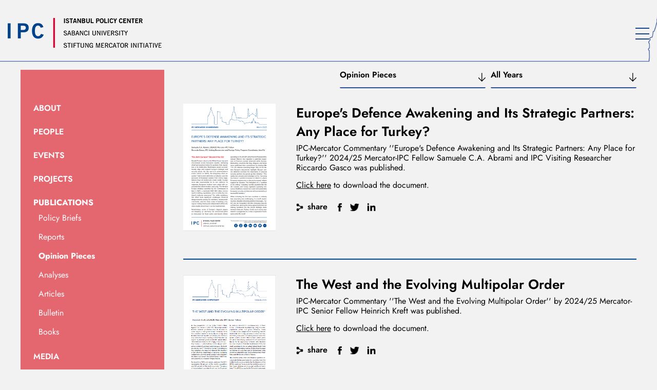

--- FILE ---
content_type: text/html; charset=utf-8
request_url: https://ipc.sabanciuniv.edu/en/publications-66198907?cat=b719c390-ca30-4f0b-afe2-430de13fd5e6
body_size: 5172
content:


<!DOCTYPE html>
<html lang="en">

<head>
    <meta charset="UTF-8">
    <meta name="viewport" content="width=device-width, initial-scale=1.0">
    <meta http-equiv="X-UA-Compatible" content="ie=edge">
    <link rel="shortcut icon" href="/favicon.ico" />
    <!-- Meta -->
    <title>Publications</title>
        <meta property="og:title" content="Publications">
            <meta property="og:url" content="https://ipc.sabanciuniv.edu/en/publications-66198907">
            <meta property="og:image" content="https://ipc.sabanciuniv.edu/assets/img/ipc.png">

    <meta property="og:locale" content="en">
    
    <link rel="stylesheet" href="/assets/css/normalize.css">
    <link rel="stylesheet" href="/assets/css/bootstrap.min.css">
    <script src="https://kit.fontawesome.com/a3eec5421f.js" crossorigin="anonymous"></script>
    
    <link rel="stylesheet" href="/assets/css/owl.carousel.min.css">
    <link rel="stylesheet" href="/assets/css/owl.theme.default.min.css">
    <link rel="stylesheet" href="/assets/css/pagination.css">
    <link rel="stylesheet" href="/assets/css/sumoselect.min.css">

    <link rel="stylesheet" href="/assets/css/style.min.css">
</head>

<body>
    <header>
        <div class="container header-container">
            <div class="logo">
                <a href="/en">
                    <img src="/assets/img/logo-en.png" alt="logo">
                </a>
            </div>
            <div class="header-items">
                    <nav class="nav-wrapper">
                        <ul class="nav">
                                    <li><a  class="" href="/en/about">ABOUT</a></li>
                                    <li><a  class="" href="/en?page=cluster">RESEARCH</a></li>
                                    <li><a  class="" href="/en/publications">PUBLICATIONS</a></li>
                                    <li><a  class="" href="/en/people">PEOPLE</a></li>
                                    <li><a  class="" href="/en/events">EVENTS</a></li>
                                    <li><a  class="" href="/en/activity-reports">ACTIVITY REPORTS</a></li>
                        </ul>
                    </nav>
                <div class="header-right">
                    <div class="search">
                        <form class="search-form active" action="/en/search">
                            <input class="search-input" id="searchText" name="text" type="search">
                            <button class="submit-button" id="searchBtn" type="button">
                                <i class="fas fa-search"></i>
                            </button>
                        </form>
                    </div>
                    

                    <div class="lang">
                        <a class="active" data-culture="en" href="/en">EN</a>|
                        <a data-culture="tr" href="/tr">TR</a>
                    </div>
                </div>
            </div>
            <div class="menu-toggler">
                <span></span>
                <span></span>
                <span></span>
            </div>
        </div>
    </header>

    <div class="mobile-menu">
        <div class="mobile-menu-items">
            <div class="lang">
                <a class="active" data-culture="en" href="/en">EN</a> |
                <a data-culture="tr" href="/tr">TR</a>
            </div>
                <div class="social-media">
                        <a href="https://www.facebook.com/IstanbulPolicyCenter" target="_blank"><i class="fab fa-facebook-square"></i></a>
                        <a href="https://twitter.com/ipc_ipm" target="_blank"><i class="fa-brands fa-x-twitter"></i></a>
                        <a href="https://www.instagram.com/ipc_ipm/?igshid=nm4tapnjnqep" target="_blank"><i class="fab fa-instagram"></i></a>
                        <a href="https://www.youtube.com/c/IstanbulPolicyCenter" target="_blank"><i class="fab fa-youtube"></i></a>
                        <a href="https://vimeo.com/user27066332" target="_blank"><i class="fab fa-vimeo-v"></i></a>
                        <a href="https://www.linkedin.com/company/14053038" target="_blank"><i class="fab fa-linkedin-in"></i></a>
                </div>

            <div class="search on-mobile">
                <form class="search-form active" action="/en/search">
                    <input autocomplete="off" class="search-input" id="searchTextMobile" name="text" type="search">
                    <button class="submit-button" id="searchBtnMobile" type="button">
                        <i class="fas fa-search"></i>
                    </button>
                </form>
            </div>

                <nav class="nav-wrapper">
                    <ul class="nav">
                                <li><a  href="/en/about">ABOUT</a></li>
                                <li><a  href="/en?page=cluster">RESEARCH</a></li>
                                <li><a  href="/en/publications">PUBLICATIONS</a></li>
                                <li><a  href="/en/people">PEOPLE</a></li>
                                <li><a  href="/en/events">EVENTS</a></li>
                                <li><a  href="/en/activity-reports">ACTIVITY REPORTS</a></li>
                    </ul>
                </nav>

                <div class="mobile-footer">
                            <div class="footer-nav-item">
                                <a  href="/en/activity-reports">ACTIVITY REPORTS</a>
                            </div>
                            <div class="footer-nav-item">
                                <a  href="/en/ipc-alumni-network">IPC ALUMNI NETWORK</a>
                            </div>
                </div>

            <div class="mobile-contact">
                <p>
                    İstanbul Politikalar Merkezi Bankalar Cad. No: 2 Minerva Han 34420
                    Karaköy, İstanbul Türkiye &nbsp;&nbsp; | &nbsp;&nbsp;
                    <a href="tel: +90 212 292 49 39">+90 212 292 49 39</a>
                    &nbsp;&nbsp;|&nbsp;&nbsp;
                    <a href="mailto:ipc@sabanciuniv.edu">ipc@sabanciuniv.edu</a> - <a href="mailto:ipc.sabanciuniv.edu">ipc.sabanciuniv.edu</a>
                </p>
            </div>
        </div>
    </div>

    <main>
        


    <input type="hidden" id="lang-tr" value="/tr/yayinlar-66198907" />
    <input type="hidden" id="lang-en" value="/en/publications-66198907" />




<section class="page-area">
    <div class="container">
        <div class="page-wrapper with-pagination">
                <div class="select-subject">
                    <span>Publications</span> <img src="/assets/img/down-icon.png" alt="icon down">
                </div>
                <div class="sidebar" style="background-image: linear-gradient(180deg, #e46770 63%, #ec6b04 95%);">
                    <ul class="sidebar-menu">
                                <li >
                                    <a   href="/en/about-55cfa89a">
                                        ABOUT
                                    </a>
                                </li>
                                <li >
                                    <a   href="/en/people-87730b2e">
                                        PEOPLE
                                    </a>
                                </li>
                                <li >
                                    <a   href="/en/events-3f920785">
                                        EVENTS
                                    </a>
                                </li>
                                <li >
                                    <a   href="/en/projects-fa279d7e">
                                        PROJECTS
                                    </a>
                                </li>
                                <li class=active>
                                    <a class=active  href="/en/publications-66198907">
                                        PUBLICATIONS
                                    </a>
                                        <ul class="sidebar-submenu">

                                                    <li>
                                                        <a  href="/en/publications-66198907?cat=a78b032b-db6b-4981-a34c-a1e4765fdd14">
                                                            Policy Briefs
                                                        </a>
                                                    </li>
                                                    <li>
                                                        <a  href="/en/publications-66198907?cat=8cc06836-7c9c-44d0-aa41-f715f616cfa5">
                                                            Reports
                                                        </a>
                                                    </li>
                                                    <li>
                                                        <a class=active href="/en/publications-66198907?cat=b719c390-ca30-4f0b-afe2-430de13fd5e6">
                                                            Opinion Pieces
                                                        </a>
                                                    </li>
                                                    <li>
                                                        <a  href="/en/publications-66198907?cat=ad91b1a3-3fa1-42c7-8377-831f10c05dd8">
                                                            Analyses
                                                        </a>
                                                    </li>
                                                    <li>
                                                        <a  href="/en/publications-66198907?cat=54c90144-d69c-409b-b65e-329b7233321e">
                                                            Articles
                                                        </a>
                                                    </li>
                                                    <li>
                                                        <a  href="/en/publications-66198907?cat=981a8981-8c98-4c66-aaed-53f5eacada3a">
                                                            Bulletin
                                                        </a>
                                                    </li>
                                                    <li>
                                                        <a  href="/en/publications-66198907?cat=99ef3175-33bd-4f9a-b21a-f7f4a6660c8b">
                                                            Books
                                                        </a>
                                                    </li>

                                        </ul>
                                </li>
                                <li >
                                    <a   href="/en/media-f3fdd441">
                                        MEDIA
                                    </a>
                                </li>
                    </ul>
                </div>
            <div class="page-content">
                <div class="cluster-filter">
                    <select name="" id="first-select">
                        <option>All Publications</option>
                        <option>All Publications</option>
                                <option  value="a78b032b-db6b-4981-a34c-a1e4765fdd14">
                                    Policy Briefs
                                </option>
                                <option  value="8cc06836-7c9c-44d0-aa41-f715f616cfa5">
                                    Reports
                                </option>
                                <option selected value="b719c390-ca30-4f0b-afe2-430de13fd5e6">
                                    Opinion Pieces
                                </option>
                                <option  value="ad91b1a3-3fa1-42c7-8377-831f10c05dd8">
                                    Analyses
                                </option>
                                <option  value="54c90144-d69c-409b-b65e-329b7233321e">
                                    Articles
                                </option>
                                <option  value="981a8981-8c98-4c66-aaed-53f5eacada3a">
                                    Bulletin
                                </option>
                                <option  value="99ef3175-33bd-4f9a-b21a-f7f4a6660c8b">
                                    Books
                                </option>
                    </select>
                                            <select name="" id="yearId" class="customSelect years">
                            <option>All Years</option>
                            <option>All Years</option>
                                <option  value="2025">2025</option>
                                <option  value="2022">2022</option>
                        </select>

                </div>
                            <div class="broadcast">
                                    <div class="broadcast-img">
                                        <img src="/Content/Images/Publication/b7c655-image\b7c655-image.png">
                                    </div>
                                <div class="broadcast-content">
                                    <h2 class="title">Europe&#39;s Defence Awakening and Its Strategic Partners: Any Place for Turkey?</h2>
                                    <div class="desc">
                                        <p>IPC-Mercator Commentary&nbsp;&#39;&#39;Europe&#39;s Defence Awakening and Its Strategic Partners: Any Place for Turkey?&#39;&#39;&nbsp;2024/25 Mercator-IPC Fellow Samuele C.A. Abrami and IPC Visiting Researcher Riccardo Gasco was published.</p>

<p><a href="/Content/Images/CKeditorImages/20250422-15042171.pdf">Click here</a>&nbsp;to download the document.</p>

                                    </div>
                                    <div class="share">
                                        <a href="#!">
                                            <img src="/assets/img/share.png" alt="share icon">
                                            <span>share</span>
                                        </a>
                                        <a href="#!" class="social-share facebook"><img src="/assets/img/facebook.png" alt="facebook icon"></a>
                                        <a href="#!" class="social-share twitter"><img src="/assets/img/twitter.png" alt="twitter icon"></a>
                                        <a href="#!" class="social-share linkedin"><img src="/assets/img/linkedin.png" alt="linkedin icon"></a>
                                    </div>

                                </div>
                            </div>
                            <div class="broadcast">
                                    <div class="broadcast-img">
                                        <img src="/Content/Images/Publication/2b91b2-image\2b91b2-image.png">
                                    </div>
                                <div class="broadcast-content">
                                    <h2 class="title">The West and the Evolving Multipolar Order</h2>
                                    <div class="desc">
                                        <p>IPC-Mercator Commentary&nbsp;&#39;&#39;The West and the Evolving Multipolar Order&#39;&#39;&nbsp;by 2024/25&nbsp;Mercator-IPC Senior Fellow Heinrich Kreft&nbsp;was&nbsp;published.</p>

<p><a href="/Content/Images/CKeditorImages/20250319-16032423.pdf">Click here</a>&nbsp;to download the document.</p>

                                    </div>
                                    <div class="share">
                                        <a href="#!">
                                            <img src="/assets/img/share.png" alt="share icon">
                                            <span>share</span>
                                        </a>
                                        <a href="#!" class="social-share facebook"><img src="/assets/img/facebook.png" alt="facebook icon"></a>
                                        <a href="#!" class="social-share twitter"><img src="/assets/img/twitter.png" alt="twitter icon"></a>
                                        <a href="#!" class="social-share linkedin"><img src="/assets/img/linkedin.png" alt="linkedin icon"></a>
                                    </div>

                                </div>
                            </div>
                            <div class="broadcast">
                                    <div class="broadcast-img">
                                        <img src="/Content/Images/Publication/b1df30-image\b1df30-image.png">
                                    </div>
                                <div class="broadcast-content">
                                    <h2 class="title">The Energy Crisis and the U-Turn by the German Greens</h2>
                                    <div class="desc">
                                        <p>2022/23 Mercator-IPC Fellow Cem Dalaman&#39;s opinion piece titled &#39;&#39;The Energy Crisis and the U-Turn by the German Greens&#39;&#39; was published on November 15, 2022.</p>

<p><a href="/Content/Images/CKeditorImages/20221219-15123259.pdf">Click here</a> to download the document.</p>

                                    </div>
                                    <div class="share">
                                        <a href="#!">
                                            <img src="/assets/img/share.png" alt="share icon">
                                            <span>share</span>
                                        </a>
                                        <a href="#!" class="social-share facebook"><img src="/assets/img/facebook.png" alt="facebook icon"></a>
                                        <a href="#!" class="social-share twitter"><img src="/assets/img/twitter.png" alt="twitter icon"></a>
                                        <a href="#!" class="social-share linkedin"><img src="/assets/img/linkedin.png" alt="linkedin icon"></a>
                                    </div>

                                </div>
                            </div>


            </div>
        </div>
    </div>
</section>



    </main>

    <footer>
        <div class="footer-wrapper">
            <div class="container">
                <div class="footer-nav">
                                <div class="footer-nav-item">
                                    <a  href="/en/activity-reports">ACTIVITY REPORTS</a>
                                </div>
                                <div class="footer-nav-item">
                                    <a  href="/en/ipc-alumni-network">IPC ALUMNI NETWORK</a>
                                </div>

                        <div class="footer-social-media social-media">
                                <a href="https://www.facebook.com/IstanbulPolicyCenter" target="_blank"><i class="fab fa-facebook-square"></i></a>
                                <a href="https://twitter.com/ipc_ipm" target="_blank"><i class="fa-brands fa-x-twitter"></i></a>
                                <a href="https://www.instagram.com/ipc_ipm/?igshid=nm4tapnjnqep" target="_blank"><i class="fab fa-instagram"></i></a>
                                <a href="https://www.youtube.com/c/IstanbulPolicyCenter" target="_blank"><i class="fab fa-youtube"></i></a>
                                <a href="https://vimeo.com/user27066332" target="_blank"><i class="fab fa-vimeo-v"></i></a>
                                <a href="https://www.linkedin.com/company/14053038" target="_blank"><i class="fab fa-linkedin-in"></i></a>
                        </div>

                </div>
                <div class="footer-contact">
                        <p>
                            Istanbul Policy Center Bankalar Cad. No: 2 Minerva Han 34420
                            Karakoy, Istanbul Turkey &nbsp;&nbsp; | &nbsp;&nbsp;
                            <a href="tel: +90 212 292 49 39">+90 212 292 49 39</a>
                            &nbsp;&nbsp;|&nbsp;&nbsp;
                            <a href="mailto:ipc@sabanciuniv.edu">ipc@sabanciuniv.edu</a> - <a href="mailto:ipc.sabanciuniv.edu">ipc.sabanciuniv.edu</a>
                        </p>
                </div>
            </div>
        </div>
    </footer>

    <script src="/assets/js/jquery-3.3.1.min.js"></script>
    <script src="/assets/js/jquery.ipm.js?v=1.0.11"></script>
    <script type="text/javascript">
        _.lang.culture = 'en';
        _.lang.resources.Choose = 'Choose';
        _.lang.resources.AllYears = 'All Years';
        $('.lang a').on('click', function (e) {
            e.preventDefault();
            var culture = $(this).attr("data-culture");
            var url = $('#lang-' + culture).val();
            if (!url || url === null || url == undefined || url === "")
            {
                url = "/" + culture;
                window.location.href = url;
            }
            else {
                var arr = window.location.href.split('?');
                var qs = arr.length > 1 ? arr[1] : '';
                if (qs && qs !== null && qs !== undefined && qs !== "")
                {
                    url = url + "?" + qs;
                }
                window.location.href = url;
            }

        });
    </script>
    <!-- Google tag (gtag.js) -->
    <script async src="https://www.googletagmanager.com/gtag/js?id=G-3YHZLLHERG"></script>
    <script>
        window.dataLayer = window.dataLayer || [];
        function gtag(){dataLayer.push(arguments);}
        gtag('js', new Date());

        gtag('config', 'G-3YHZLLHERG');
    </script>
    
    <script src="/assets/js/owl.carousel.min.js"></script>
    <script src="/assets/js/pagination.min.js"></script>
    <script src="/assets/js/jquery.sumoselect.min.js"></script>
    <script type="text/javascript">
        _page.call = 'clusterPublication';
                _page.params = {
            Page: {
                Size: 10,
                Page: 1,
                Total:3,
                PageCount:1
            }
        };
    </script>

</body>
</html>



--- FILE ---
content_type: text/css
request_url: https://ipc.sabanciuniv.edu/assets/css/pagination.css
body_size: 1583
content:
.paginationjs {
  line-height: 1.6;
  font-family: Marmelad, "Lucida Grande", Arial, "Hiragino Sans GB", Georgia, sans-serif;
  font-size: 14px;
  box-sizing: initial;
  display: flex;
  justify-content: center;
}

.paginationjs:after {
  display: table;
  content: " ";
  clear: both
}

.paginationjs .paginationjs-pages {
  float: right
}

.paginationjs .paginationjs-pages ul {
  float: left;
  margin: 0;
  padding: 0
}

.paginationjs .paginationjs-go-button, .paginationjs .paginationjs-go-input, .paginationjs .paginationjs-nav {
  float: left;
  margin-left: 10px;
  font-size: 14px
}

.paginationjs .paginationjs-pages li {
  float: left;
  list-style: none
}

.paginationjs .paginationjs-pages li>a {
  min-width: 30px;
  height: 28px;
  line-height: 28px;
  display: block;
  background: #fff;
  font-size: 14px;
  color: #333;
  text-decoration: none;
  text-align: center
}

.paginationjs .paginationjs-pages li>a:hover {
  background: #eee
}

.paginationjs .paginationjs-pages li.active {
  border: none
}

.paginationjs .paginationjs-pages li.active>a {
  height: 30px;
  line-height: 30px;
  background: #7d7d7d;
  color: #fff
}

.paginationjs .paginationjs-pages li.disabled>a {
  opacity: .3
}

.paginationjs .paginationjs-pages li.disabled>a:hover {
  background: 0 0
}

.paginationjs .paginationjs-pages li:first-child, .paginationjs .paginationjs-pages li:first-child>a {
  border-radius: 3px 0 0 3px
}

.paginationjs .paginationjs-pages li:last-child>a {
  border-radius: 0 3px 3px 0
}

.paginationjs .paginationjs-go-input>input[type=text] {
  width: 30px;
  height: 28px;
  background: #fff;
  border-radius: 3px;
  border: 1px solid #aaa;
  padding: 0;
  font-size: 14px;
  text-align: center;
  vertical-align: baseline;
  outline: 0;
  box-shadow: none;
  box-sizing: initial
}

.paginationjs .paginationjs-go-button>input[type=button] {
  min-width: 40px;
  height: 30px;
  line-height: 28px;
  background: #fff;
  border-radius: 3px;
  border: 1px solid #aaa;
  text-align: center;
  padding: 0 8px;
  font-size: 14px;
  vertical-align: baseline;
  outline: 0;
  box-shadow: none;
  color: #333;
  cursor: pointer;
  vertical-align: middle\9
}

.paginationjs.paginationjs-theme-blue .paginationjs-go-input>input[type=text], .paginationjs.paginationjs-theme-blue .paginationjs-pages li {
  border-color: #289de9
}

.paginationjs .paginationjs-go-button>input[type=button]:hover {
  background-color: #f8f8f8
}

.paginationjs .paginationjs-nav {
  height: 30px;
  line-height: 30px
}

.paginationjs .paginationjs-go-button, .paginationjs .paginationjs-go-input {
  margin-left: 5px\9
}

.paginationjs.paginationjs-small {
  font-size: 12px
}

.paginationjs.paginationjs-small .paginationjs-pages li>a {
  min-width: 26px;
  height: 24px;
  line-height: 24px;
  font-size: 12px
}

.paginationjs.paginationjs-small .paginationjs-pages li.active>a {
  height: 26px;
  line-height: 26px
}

.paginationjs.paginationjs-small .paginationjs-go-input {
  font-size: 12px
}

.paginationjs.paginationjs-small .paginationjs-go-input>input[type=text] {
  width: 26px;
  height: 24px;
  font-size: 12px
}

.paginationjs.paginationjs-small .paginationjs-go-button {
  font-size: 12px
}

.paginationjs.paginationjs-small .paginationjs-go-button>input[type=button] {
  min-width: 30px;
  height: 26px;
  line-height: 24px;
  padding: 0 6px;
  font-size: 12px
}

.paginationjs.paginationjs-small .paginationjs-nav {
  height: 26px;
  line-height: 26px;
  font-size: 12px
}

.paginationjs.paginationjs-big {
  font-size: 16px
}

.paginationjs.paginationjs-big .paginationjs-pages li>a {
  min-width: 36px;
  height: 34px;
  line-height: 34px;
  font-size: 16px
}

.paginationjs.paginationjs-big .paginationjs-pages li.active>a {
  height: 36px;
  line-height: 36px
}

.paginationjs.paginationjs-big .paginationjs-go-input {
  font-size: 16px
}

.paginationjs.paginationjs-big .paginationjs-go-input>input[type=text] {
  width: 36px;
  height: 34px;
  font-size: 16px
}

.paginationjs.paginationjs-big .paginationjs-go-button {
  font-size: 16px
}

.paginationjs.paginationjs-big .paginationjs-go-button>input[type=button] {
  min-width: 50px;
  height: 36px;
  line-height: 34px;
  padding: 0 12px;
  font-size: 16px
}

.paginationjs.paginationjs-big .paginationjs-nav {
  height: 36px;
  line-height: 36px;
  font-size: 16px
}

.paginationjs.paginationjs-theme-blue .paginationjs-pages li>a {
  color: #289de9
}

.paginationjs.paginationjs-theme-blue .paginationjs-pages li>a:hover {
  background: #e9f4fc
}

.paginationjs.paginationjs-theme-blue .paginationjs-pages li.active>a {
  background: #289de9;
  color: #fff
}

.paginationjs.paginationjs-theme-blue .paginationjs-pages li.disabled>a:hover {
  background: 0 0
}

.paginationjs.paginationjs-theme-blue .paginationjs-go-button>input[type=button] {
  background: #289de9;
  border-color: #289de9;
  color: #fff
}

.paginationjs.paginationjs-theme-green .paginationjs-go-input>input[type=text], .paginationjs.paginationjs-theme-green .paginationjs-pages li {
  border-color: #449d44
}

.paginationjs.paginationjs-theme-blue .paginationjs-go-button>input[type=button]:hover {
  background-color: #3ca5ea
}

.paginationjs.paginationjs-theme-green .paginationjs-pages li>a {
  color: #449d44
}

.paginationjs.paginationjs-theme-green .paginationjs-pages li>a:hover {
  background: #ebf4eb
}

.paginationjs.paginationjs-theme-green .paginationjs-pages li.active>a {
  background: #449d44;
  color: #fff
}

.paginationjs.paginationjs-theme-green .paginationjs-pages li.disabled>a:hover {
  background: 0 0
}

.paginationjs.paginationjs-theme-green .paginationjs-go-button>input[type=button] {
  background: #449d44;
  border-color: #449d44;
  color: #fff
}

.paginationjs.paginationjs-theme-yellow .paginationjs-go-input>input[type=text], .paginationjs.paginationjs-theme-yellow .paginationjs-pages li {
  border-color: #ec971f
}

.paginationjs.paginationjs-theme-green .paginationjs-go-button>input[type=button]:hover {
  background-color: #55a555
}

.paginationjs.paginationjs-theme-yellow .paginationjs-pages li>a {
  color: #ec971f
}

.paginationjs.paginationjs-theme-yellow .paginationjs-pages li>a:hover {
  background: #fdf5e9
}

.paginationjs.paginationjs-theme-yellow .paginationjs-pages li.active>a {
  background: #ec971f;
  color: #fff
}

.paginationjs.paginationjs-theme-yellow .paginationjs-pages li.disabled>a:hover {
  background: 0 0
}

.paginationjs.paginationjs-theme-yellow .paginationjs-go-button>input[type=button] {
  background: #ec971f;
  border-color: #ec971f;
  color: #fff
}

.paginationjs.paginationjs-theme-red .paginationjs-go-input>input[type=text], .paginationjs.paginationjs-theme-red .paginationjs-pages li {
  border-color: #c9302c
}

.paginationjs.paginationjs-theme-yellow .paginationjs-go-button>input[type=button]:hover {
  background-color: #eea135
}

.paginationjs.paginationjs-theme-red .paginationjs-pages li>a {
  color: #c9302c
}

.paginationjs.paginationjs-theme-red .paginationjs-pages li>a:hover {
  background: #faeaea
}

.paginationjs.paginationjs-theme-red .paginationjs-pages li.active>a {
  background: #c9302c;
  color: #fff
}

.paginationjs.paginationjs-theme-red .paginationjs-pages li.disabled>a:hover {
  background: 0 0
}

.paginationjs.paginationjs-theme-red .paginationjs-go-button>input[type=button] {
  background: #c9302c;
  border-color: #c9302c;
  color: #fff
}

.paginationjs.paginationjs-theme-red .paginationjs-go-button>input[type=button]:hover {
  background-color: #ce4541
}

.paginationjs .paginationjs-pages li.paginationjs-next {
  border-right: 1px solid #aaa\9
}

.paginationjs .paginationjs-go-input>input[type=text] {
  line-height: 28px\9;
  vertical-align: middle\9
}

.paginationjs.paginationjs-big .paginationjs-pages li>a {
  line-height: 36px\9
}

.paginationjs.paginationjs-big .paginationjs-go-input>input[type=text] {
  height: 36px\9;
  line-height: 36px\9
}

--- FILE ---
content_type: text/css
request_url: https://ipc.sabanciuniv.edu/assets/css/style.min.css
body_size: 8619
content:
@font-face{font-family:"Jost SemiBold";src:url("../fonts/Jost-SemiBold.woff2") format("woff2"),url("../fonts/Jost-SemiBold.woff") format("woff"),url("../fonts/Jost-SemiBold.ttf") format("truetype");font-weight:600;font-style:normal;font-display:swap}@font-face{font-family:"Jost Medium";src:url("../fonts/Jost-Regular.woff2") format("woff2"),url("../fonts/Jost-Regular.woff") format("woff"),url("../fonts/Jost-Regular.ttf") format("truetype");font-weight:normal;font-style:normal;font-display:swap}@font-face{font-family:"Jost BoldItalic";src:url("../fonts/Jost-BoldItalic.woff2") format("woff2"),url("../fonts/Jost-BoldItalic.woff") format("woff"),url("../fonts/Jost-BoldItalic.ttf") format("truetype");font-weight:bold;font-style:italic;font-display:swap}@font-face{font-family:"Jost Medium";src:url("../fonts/Jost-Medium.woff2") format("woff2"),url("../fonts/Jost-Medium.woff") format("woff"),url("../fonts/Jost-Medium.ttf") format("truetype");font-weight:500;font-style:normal;font-display:swap}@font-face{font-family:"Jost Bold";src:url("../fonts/Jost-Black.woff2") format("woff2"),url("../fonts/Jost-Black.woff") format("woff"),url("../fonts/Jost-Black.ttf") format("truetype");font-weight:900;font-style:normal;font-display:swap}@font-face{font-family:"Jost Light";src:url("../fonts/Jost-Light.woff2") format("woff2"),url("../fonts/Jost-Light.woff") format("woff"),url("../fonts/Jost-Light.ttf") format("truetype");font-weight:300;font-style:normal;font-display:swap}@font-face{font-family:"Jost ExtraBold";src:url("../fonts/Jost-ExtraBold.woff2") format("woff2"),url("../fonts/Jost-ExtraBold.woff") format("woff"),url("../fonts/Jost-ExtraBold.ttf") format("truetype");font-weight:bold;font-style:normal;font-display:swap}@font-face{font-family:"Jost Bold";src:url("../fonts/Jost-Bold.woff2") format("woff2"),url("../fonts/Jost-Bold.woff") format("woff"),url("../fonts/Jost-Bold.ttf") format("truetype");font-weight:bold;font-style:normal;font-display:swap}*{-webkit-box-sizing:border-box;box-sizing:border-box}*,*:before,*:after{-webkit-box-sizing:inherit;box-sizing:inherit}html{-webkit-box-sizing:border-box;box-sizing:border-box;text-rendering:optimizeLegibility}a{text-decoration:none}a:hover{text-decoration:none;color:currentColor}img{vertical-align:middle}blockquote,dl,dd,h1,h2,h3,h4,h5,h6,figure,p,pre,fieldset,ul,ol,menu,form{margin:0}button,fieldset,iframe{border:0}fieldset,ul,ol,button,menu{padding:0}ol,ul{list-style:none}textarea{resize:vertical}table{width:100%;border-collapse:collapse;border-spacing:0}td{padding:0}body{overflow-x:hidden;-webkit-font-smoothing:antialiased;-moz-osx-font-smoothing:grayscale;margin:0;background-color:#f2f2f2;font-family:"Jost SemiBold";font-weight:normal;font-size:12px;color:#000;line-height:1.205}a{color:#000}.container{max-width:1751px;margin:0 auto;padding-right:15px;padding-left:15px}header{background:url(../img/header-bg.png) no-repeat;background-position-y:bottom;background-size:cover;background-position-x:60%;margin-bottom:30px;margin-top:30px}header .header-container{padding-top:35px;padding-bottom:44px;margin:0 auto;display:-webkit-box;display:-ms-flexbox;display:flex;-webkit-box-pack:justify;-ms-flex-pack:justify;justify-content:space-between;-webkit-box-align:center;-ms-flex-align:center;align-items:center}header .header-container .logo{display:-webkit-inline-box;display:-ms-inline-flexbox;display:inline-flex;height:42px}header .header-container .header-items{height:42px;display:-webkit-box;display:-ms-flexbox;display:flex;-webkit-box-pack:justify;-ms-flex-pack:justify;justify-content:space-between;-webkit-box-align:center;-ms-flex-align:center;align-items:center;-webkit-box-orient:vertical;-webkit-box-direction:normal;-ms-flex-direction:column;flex-direction:column;-webkit-box-align:start;-ms-flex-align:start;align-items:flex-start;-webkit-box-flex:1;-ms-flex:1;flex:1;position:relative;top:-3px}header .header-container .nav-wrapper{display:-webkit-inline-box;display:-ms-inline-flexbox;display:inline-flex;margin-right:auto;-ms-flex-item-align:end;align-self:flex-end;margin-left:75px}header .header-container .nav-wrapper .nav{display:-webkit-box;display:-ms-flexbox;display:flex;margin:0}header .header-container .nav-wrapper .nav li+li{margin-left:10px}header .header-container .nav-wrapper .nav li{list-style:none}header .header-container .nav-wrapper .nav li a{text-decoration:none;font-size:1rem;padding:5px}header .header-container .header-right{position:relative;bottom:-17px;display:-webkit-box;display:-ms-flexbox;display:flex;-webkit-box-align:baseline;-ms-flex-align:baseline;align-items:baseline;margin-left:80px}.lang{margin-left:10px;position:relative;bottom:-3px}.lang a{font-family:"Jost Medium";padding:5px}.lang a:last-child{padding-right:0}.lang a.active{font-family:"Jost SemiBold"}.social-media{margin-right:10px;margin-left:10px}.social-media a{font-size:15px;padding:5px}.social-media a i{-webkit-transition:all .3s ease;transition:all .3s ease}.social-media a:hover i{-webkit-transform:scale(1.2);transform:scale(1.2)}.slider-section{padding-bottom:30px}.boxes{margin:0;margin-bottom:60px}.boxes [class^=col]{padding-left:5px;padding-right:5px}.boxes [class^=col]:first-child{padding-left:0}.boxes [class^=col]:last-child{padding-right:0}.boxes .box{height:189px;display:-webkit-box;display:-ms-flexbox;display:flex;-webkit-box-pack:center;-ms-flex-pack:center;justify-content:center;-webkit-box-align:center;-ms-flex-align:center;align-items:center;text-align:center;color:#fff;font-size:21px;line-height:1.619;padding-right:15px;padding-left:15px;-webkit-transition:-webkit-transform .3s ease;transition:-webkit-transform .3s ease;transition:transform .3s ease;transition:transform .3s ease, -webkit-transform .3s ease;margin-bottom:10px}.boxes .box-1{background-image:-webkit-gradient(linear, left top, right top, color-stop(52%, #e56860), to(#ea6a16));background-image:linear-gradient(90deg, #e56860 52%, #ea6a16 100%)}.boxes .box-2{background-image:-webkit-gradient(linear, left top, right top, color-stop(52%, rgb(235, 106, 1)), to(rgb(199, 49, 38)));background-image:linear-gradient(90deg, rgb(235, 106, 1) 52%, rgb(199, 49, 38) 100%)}.boxes .box-3{background:-webkit-gradient(linear, left top, right top, color-stop(52%, rgb(193, 39, 45)), to(rgb(118, 155, 106)));background:linear-gradient(90deg, rgb(193, 39, 45) 52%, rgb(118, 155, 106) 100%)}.boxes .box-4{background:-webkit-gradient(linear, left top, right top, color-stop(52%, rgb(115, 160, 108)), to(rgb(131, 147, 210)));background:linear-gradient(90deg, rgb(115, 160, 108) 52%, rgb(131, 147, 210) 100%)}.boxes .box-5{background:-webkit-gradient(linear, left top, right top, color-stop(52%, rgb(132, 146, 217)), to(rgb(239, 200, 89)));background:linear-gradient(90deg, rgb(132, 146, 217) 52%, rgb(239, 200, 89) 100%)}.boxes .box-6{background:-webkit-gradient(linear, left top, right top, color-stop(52%, rgb(239, 200, 89)), to(rgb(229, 108, 111)));background:linear-gradient(90deg, rgb(239, 200, 89) 52%, rgb(229, 108, 111) 100%)}.news-section{border-bottom:2px solid #294c94;margin-bottom:40px}.news-section .container{padding-left:15px;padding-right:15px}.news{padding-top:60px;padding-bottom:40px;display:-webkit-box;display:-ms-flexbox;display:flex}.news .news-box{width:calc(33.33% - 6.6666666667px);padding:25px 27px 14px;background-color:#e6e6e6}.news .news-box:nth-child(2){margin-left:10px}.news .news-box:nth-child(3){margin-left:10px}.news .news-box .news-date{font-size:16px;margin-bottom:15px;display:block}.news .news-box .news-img{max-width:511px}.news .news-box .news-img img{width:100%}.news .news-box .news-title{font-size:20px;font-family:"Jost Bold";margin-top:15px;margin-bottom:5px;padding-right:20px}.news .news-box .news-content{font-size:20px;font-family:"Jost Medium";line-height:1.35;padding-right:20px}.news .news-box .news-detail-link{color:#000;font-family:"Jost BoldItalic";display:inline-block}.section-title{text-align:center;border-bottom:2px solid #294c94;line-height:0}.section-title span{border:2px solid #294c94;padding:5px 65px;z-index:1;background:#f2f2f2;font-size:20px;color:#294c94;position:relative;top:4px;letter-spacing:6px}.owl-theme .owl-nav.disabled+.owl-dots{position:absolute;bottom:9px;left:50%;-webkit-transform:translateX(-50%);transform:translateX(-50%)}.owl-theme .owl-nav.disabled+.owl-dots .owl-dot{outline:none}.owl-theme .owl-nav.disabled+.owl-dots .owl-dot span{border-radius:0;height:24px;width:24px;background-color:#fff}.owl-theme .owl-nav.disabled+.owl-dots .owl-dot:hover span{background-color:#fff}.owl-theme .owl-nav.disabled+.owl-dots .owl-dot.active span{background-color:#294c94}footer{background-color:gray;padding-bottom:20px}footer .footer-wrapper{background:url(../img/footer-bg.png) no-repeat;background-size:auto;background-position-y:bottom;background-position-x:65%;color:#fff;padding-top:20px}footer a{color:#fff}footer .container{display:-webkit-box;display:-ms-flexbox;display:flex}footer .container .footer-nav{width:33.33%;padding-bottom:30px;display:-webkit-box;display:-ms-flexbox;display:flex;-webkit-box-align:start;-ms-flex-align:start;align-items:flex-start;-webkit-box-orient:vertical;-webkit-box-direction:normal;-ms-flex-direction:column;flex-direction:column;-webkit-box-pack:center;-ms-flex-pack:center;justify-content:center}footer .container .footer-nav-item{font-size:14px;padding-bottom:2px;padding-top:0}footer .container .footer-nav-item{margin-bottom:10px}footer .container .footer-contact{width:33.33%;margin-left:10px;padding-bottom:30px;font-size:15px;font-family:"Jost Regular",sans-serif}footer .container .footer-contact p{line-height:2.075}footer .footer-social-media{margin-left:0}footer .footer-social-media a:first-child{padding-left:0}footer .footer-social-media a i{color:#fff;font-size:20px}footer .footer-social-media a+a{margin-left:15px}main{min-height:calc(100vh - 416px)}.banner{position:relative}.banner-img{max-width:1720px;height:auto}.banner-img img{width:100%}.banner-text{position:absolute;bottom:10%;left:20px;font-size:48px;font-family:"Jost Bold";width:650px;color:#fff;text-transform:uppercase}.slide{background-image:url("../img/banner2.png");background-size:cover;background-repeat:no-repeat;background-position:center;height:641px}.slide-text{position:absolute;bottom:65px;left:30px;font-size:48px;font-family:"Jost Bold";width:650px;color:#fff;text-transform:uppercase}.page-area{font-family:"Jost Medium"}.page-area .page-wrapper{margin-bottom:30px;display:-webkit-box;display:-ms-flexbox;display:flex}.page-area .page-wrapper .sidebar{-ms-flex-negative:0;flex-shrink:0;width:280px;height:auto;background-image:-webkit-gradient(linear, left top, left bottom, color-stop(63%, #e56972), color-stop(95%, #ea6a16));background-image:linear-gradient(180deg, #e56972 63%, #ea6a16 95%);margin-right:37px;padding:50px 20px}.page-area .page-wrapper .sidebar .sidebar-submenu{display:none}.page-area .page-wrapper .sidebar ul{margin-top:10px}.page-area .page-wrapper .sidebar ul li{margin-bottom:17px}.page-area .page-wrapper .sidebar ul li a{font-family:"Jost SemiBold";display:block;color:#fff;font-size:20px;padding:5px}.page-area .page-wrapper .sidebar ul li a.active{font-family:"Jost Bold"}.page-area .page-wrapper .sidebar ul li.active .sidebar-submenu{display:block}.page-area .page-wrapper .sidebar ul li ul{margin-left:10px;margin-top:0}.page-area .page-wrapper .sidebar ul li ul li{margin-bottom:5px}.page-area .page-wrapper .sidebar ul li ul li a{font-family:"Jost Medium";display:block;color:#fff;padding:5px;line-height:1.4}.page-area .page-wrapper .page-content{width:100%;position:relative;height:-webkit-max-content;height:-moz-max-content;height:max-content}.page-area .page-wrapper .page-content.v2{width:67%}.page-area .page-wrapper .page-content .content-title{font-size:30px;text-transform:uppercase;line-height:1.4;margin-bottom:10px;font-family:"Jost SemiBold"}.page-area .page-wrapper .page-content p{font-size:20px}.page-area .page-wrapper .page-content .content-with-img{display:-webkit-box;display:-ms-flexbox;display:flex;-webkit-box-align:end;-ms-flex-align:end;align-items:flex-end;margin-top:33px;margin-bottom:44px;font-size:25px;font-family:"Jost SemiBold"}.page-area .page-wrapper .page-content .content-with-img img{margin-right:20px}.page-area .page-wrapper .page-content .page-content-top{display:-webkit-box;display:-ms-flexbox;display:flex;-webkit-box-align:end;-ms-flex-align:end;align-items:flex-end}.page-area .page-wrapper .page-content .page-content-top a:hover{text-decoration:underline}.page-area .page-wrapper .page-content .page-content-top .pr-img{width:257px;height:auto;margin-right:40px}.page-area .page-wrapper .page-content .page-content-top .pr-img img{max-width:100%}.page-area .page-wrapper .page-content .page-content-top .pr-info{width:825px}.page-area .page-wrapper .page-content .page-content-top .pr-info .pr-title{font-family:"Jost SemiBold";font-size:30px;line-height:1.4}.page-area .page-wrapper .page-content .page-content-top .pr-info .pr-subtitle{font-size:20px;margin-bottom:20px}.page-area .page-wrapper .page-content .page-content-top .pr-info a{font-size:20px;line-height:1.2}.page-area .page-wrapper .page-content .page-content-top .pr-info p{line-height:1.2}.page-area.no-sidebar .page-wrapper .page-content{padding-bottom:100px}.page-area .page-wrapper.with-pagination{padding-bottom:120px}.page-box-section .boxes{-webkit-box-pack:center;-ms-flex-pack:center;justify-content:center}@media screen and (min-width: 1200px){.page-box-section .boxes .five-column{-webkit-box-flex:0;-ms-flex:0 0 20%;flex:0 0 20%;max-width:20%}}.page-box-section .boxes .box{background-image:-webkit-gradient(linear, left top, right top, color-stop(42%, rgb(229, 104, 96)), color-stop(82%, rgb(234, 106, 22)));background-image:linear-gradient(90deg, rgb(229, 104, 96) 42%, rgb(234, 106, 22) 82%)}.tab-area{font-size:20px;margin-top:34px}.tab-area .card{background-color:rgba(0,0,0,0);border:none}.tab-area .card-body{padding:0}.tab-area .card .collapse{border-top:none !important}.tab-area .nav-tabs{border-bottom:none}.tab-area .nav{display:-webkit-box;display:-ms-flexbox;display:flex;width:100%;list-style:none;padding-left:0}.tab-area .nav-item{width:251px;text-align:center;margin-bottom:28px;margin-right:20px}.tab-area .nav-item:last-child{margin-right:0}.tab-area .nav-link{font-family:"Jost SemiBold";color:#e46770;background:rgba(0,0,0,0);padding-top:26px;padding-bottom:26px;line-height:1;border-radius:0;border:1px solid #00438d;color:#00438d;-webkit-transition:all .2s ease-in-out;transition:all .2s ease-in-out}.tab-area .nav-link.active{color:#fff;background-color:#00438d}.tab-area .nav-link:hover{color:#fff;background-color:#00438d}.tab-area .card-header{padding:0;background:rgba(0,0,0,0)}.tab-area .card-header a{padding-left:30px;display:block;font-family:"Jost SemiBold";color:#00438d;background:rgba(0,0,0,0);padding-top:26px;padding-bottom:26px;line-height:1;border-radius:0;border:1px solid #00438d}.tab-area .card-header a:not(.collapsed){background-color:#00438d;color:#fff}.tab-area .tab-content p{margin-bottom:20px}.menu-toggler{display:none;-webkit-box-align:center;-ms-flex-align:center;align-items:center;-webkit-box-pack:justify;-ms-flex-pack:justify;justify-content:space-between;-webkit-box-orient:vertical;-webkit-box-direction:normal;-ms-flex-direction:column;flex-direction:column;cursor:pointer;width:27px;height:23px;z-index:3}.menu-toggler span{width:100%;height:2px;background-color:#14458a;-webkit-transition:all .3s ease-in-out;transition:all .3s ease-in-out}.menu-toggler.active{position:fixed;right:80px}.menu-toggler.active span{background-color:#fff}.mobile-menu{display:none;position:fixed;overflow:auto;top:0;right:0;background-color:#14458a;height:100%;width:100%;z-index:2;-webkit-transition:all .3s ease-in-out;transition:all .3s ease-in-out;-webkit-transform:translateX(100%);transform:translateX(100%);font-size:24px;color:#fff;padding-left:85px;padding-top:100px;padding-bottom:100px}.mobile-menu.active{-webkit-transform:translateX(0);transform:translateX(0)}.mobile-menu a{color:#fff;line-height:1;display:inline-block}.mobile-menu-items .lang{margin-bottom:40px;margin-left:0}.mobile-menu-items .social-media{margin-left:0;margin-bottom:85px}.mobile-menu-items .social-media a i{font-size:22px}.mobile-menu-items .nav-wrapper .nav{display:block;margin-bottom:75px}.mobile-menu-items .nav-wrapper .nav li{margin-bottom:25px}.mobile-menu-items .nav-wrapper .nav li a{padding:5px}.mobile-menu-items .mobile-footer{display:block;margin-left:0;margin-bottom:60px}.mobile-menu-items .mobile-footer a{font-size:24px;line-height:1;display:block;padding:5px}.mobile-menu-items .mobile-footer .footer-nav-item{margin-bottom:25px}.mobile-menu-items .mobile-footer .footer-contact{font-size:21px;line-height:1.581}.mobile-menu-items .mobile-contact{font-size:16px;line-height:1.581;font-family:"Jost Medium"}.select-subject{display:none}.broadcast{display:-webkit-box;display:-ms-flexbox;display:flex;margin-top:30px;padding-bottom:30px;border-bottom:2px solid #00438d}.broadcast:first-child{margin-top:0}.broadcast-img{width:250px;height:378px;-ms-flex-negative:0;flex-shrink:0;margin-right:40px}.broadcast-img img{width:100%}.broadcast-content{max-width:818px;font-size:20px}.broadcast-content .name{font-size:20px;margin-bottom:7px}.broadcast-content .title{font-size:30px;font-family:"Jost SemiBold";line-height:1.4;margin-bottom:5px}.broadcast-content .subtitle{font-size:20px;font-family:"Jost SemiBold";margin-bottom:15px}.broadcast-content .desc p{margin-bottom:15px}.broadcast-content .share{padding-top:8px;font-size:16px;font-family:"Jost SemiBold";color:#000;display:-webkit-box;display:-ms-flexbox;display:flex;-webkit-box-align:center;-ms-flex-align:center;align-items:center}.broadcast-content .share span{margin-left:3px}.broadcast-content .share .social-share{margin-left:15px}.broadcast-content .share .facebook{margin-left:20px}.desc a{text-decoration:underline}.broadcast.news{-webkit-box-align:center;-ms-flex-align:center;align-items:center}.broadcast.news .broadcast-img{width:378px;height:250px;margin-left:40px;margin-right:0;position:relative}.broadcast.news .broadcast-img .option{position:absolute;right:15px;top:15px;cursor:pointer}.broadcast.news .gallery{display:none}.broadcast.video{-webkit-box-align:center;-ms-flex-align:center;align-items:center}.broadcast.video .broadcast-img{width:378px;height:250px;margin-right:40px;margin-left:0;position:relative}.broadcast.video .broadcast-img .option{position:absolute;right:15px;top:15px;cursor:pointer}.broadcast.video .gallery{display:none}.broadcast.left-img{-webkit-box-align:start;-ms-flex-align:start;align-items:flex-start}.broadcast.left-img .broadcast-img{width:288px;height:190px;margin-right:40px;margin-left:0;position:relative}.broadcast.left-img .broadcast-img .option{position:absolute;right:15px;top:15px;cursor:pointer}.broadcast.left-img .gallery{display:none}.person{display:-webkit-inline-box;display:-ms-inline-flexbox;display:inline-flex;margin-bottom:30px;padding:0;height:-webkit-max-content;height:-moz-max-content;height:max-content}.person-img{margin-right:25px}.person-img img{width:100%}.person-info{margin-top:auto;width:250px;margin-right:20px}.person-info .title{font-size:30px;font-family:"Jost SemiBold";margin-bottom:7px}.person-info .title a:hover{text-decoration:underline}.person-info .subtitle{font-size:20px}.no-sidebar .person{width:33%}.search{display:-webkit-box;display:-ms-flexbox;display:flex;-webkit-box-align:center;-ms-flex-align:center;align-items:center}.search-form{position:relative;-webkit-transition:all .3s cubic-bezier(0.285, -0.45, 0.935, 0.11);transition:all .3s cubic-bezier(0.285, -0.45, 0.935, 0.11)}.search-form .search-input{padding-right:0;background-color:rgba(0,0,0,0);border:none;outline:none;font-size:16px;width:0;-webkit-transition:all .3s cubic-bezier(0.285, -0.45, 0.935, 0.11);transition:all .3s cubic-bezier(0.285, -0.45, 0.935, 0.11)}.search-form .submit-button{position:absolute;top:50%;-webkit-transform:translateY(-50%);transform:translateY(-50%);right:5px;background-color:rgba(0,0,0,0);-webkit-transition:all .3s cubic-bezier(0.285, -0.45, 0.935, 0.11);transition:all .3s cubic-bezier(0.285, -0.45, 0.935, 0.11)}.search-form .fa-search:before{-webkit-transition:all .3s cubic-bezier(0.285, -0.45, 0.935, 0.11);transition:all .3s cubic-bezier(0.285, -0.45, 0.935, 0.11);font-size:0;opacity:0}.search-form.active{width:100%;margin-right:5px;-webkit-transition:all .3s cubic-bezier(0.285, -0.45, 0.935, 0.11);transition:all .3s cubic-bezier(0.285, -0.45, 0.935, 0.11)}.search-form.active .search-input{padding-right:20px;border-bottom:1px solid #000;outline:none;width:150px;-webkit-transition:all .3s cubic-bezier(0.285, -0.45, 0.935, 0.11);transition:all .3s cubic-bezier(0.285, -0.45, 0.935, 0.11)}.search-form.active .fa-search:before{font-size:14px;opacity:1}.search-area{margin-bottom:100px}.search-result{padding-bottom:15px;border-bottom:2px solid #14458a;font-size:20px;margin-top:30px;font-family:"Jost Medium"}.search-result:first-child{margin-top:60px}.search-result-content{max-width:1110px;padding-left:28px}.search-result .name{font-size:20px;margin-bottom:7px}.search-result .title{font-size:30px;font-family:"Jost SemiBold";line-height:1.4;margin-bottom:5px}.search-result .subtitle{font-size:20px;margin-bottom:15px}.search-result .desc p{margin-bottom:15px}.search-result .desc p:last-child{margin-bottom:0}.animate-menu-push{left:0;position:relative;-webkit-transition:all .3s ease;transition:all .3s ease}.animate-menu-push.animate-menu-push-right{left:200px}.animate-menu-push.animate-menu-push-left{left:-200px}.animate-menu{position:fixed;top:0;width:200px;height:100%;-webkit-transition:all .3s ease;transition:all .3s ease}.animate-menu-left{left:-200px}.animate-menu-left.animate-menu-open{left:0}.animate-menu-right{right:-200px}.animate-menu-right.animate-menu-open{right:0}.person-filter,.cluster-filter{width:100%;margin-top:40px;margin-bottom:75px}.person-filter .SumoSelect,.cluster-filter .SumoSelect{width:calc(33.3% - 10px)}.person-filter .SumoSelect>.CaptionCont,.cluster-filter .SumoSelect>.CaptionCont{border:none;background-color:rgba(0,0,0,0);padding-top:0;padding-left:0;padding-bottom:15px;border-bottom:2px solid #294c94;outline:none;font-family:"Jost SemiBold";font-size:18px}.person-filter .SumoSelect>.CaptionCont>label,.cluster-filter .SumoSelect>.CaptionCont>label{margin-bottom:0}.person-filter .SumoSelect>.CaptionCont>label i,.cluster-filter .SumoSelect>.CaptionCont>label i{background-image:url(../img/down-icon2.png);margin-top:0;margin-right:0;opacity:1;height:28px}.person-filter .SumoSelect>.CaptionCont>span.placeholder,.cluster-filter .SumoSelect>.CaptionCont>span.placeholder{font-family:"Jost SemiBold";font-size:18px;font-style:normal;color:#000}.person-filter .SumoSelect>.optWrapper,.cluster-filter .SumoSelect>.optWrapper{background-color:#f2f2f2;font-family:"Jost Medium";font-size:18px}.person-filter .SumoSelect>.optWrapper>.options,.cluster-filter .SumoSelect>.optWrapper>.options{max-height:initial}.person-filter .SumoSelect>.optWrapper>.options li.opt,.cluster-filter .SumoSelect>.optWrapper>.options li.opt{padding:15px}.person-filter .SumoSelect>.optWrapper>.options li.opt:first-child,.cluster-filter .SumoSelect>.optWrapper>.options li.opt:first-child{display:none}.person-filter .SumoSelect>.optWrapper>.options li label,.cluster-filter .SumoSelect>.optWrapper>.options li label{margin-bottom:0}.person-filter .SumoSelect.open>.CaptionCont,.person-filter .SumoSelect:focus>.CaptionCont,.person-filter .SumoSelect:hover>.CaptionCont,.cluster-filter .SumoSelect.open>.CaptionCont,.cluster-filter .SumoSelect:focus>.CaptionCont,.cluster-filter .SumoSelect:hover>.CaptionCont{-webkit-box-shadow:none;box-shadow:none;border-color:#294c94}.person-filter .SumoSelect.open>.optWrapper,.cluster-filter .SumoSelect.open>.optWrapper{top:41px}.person-filter .SumoSelect.disabled,.cluster-filter .SumoSelect.disabled{opacity:.3}.person-filter .SumoSelect.disabled>.CaptionCont,.cluster-filter .SumoSelect.disabled>.CaptionCont{border-color:#294c94}.person-filter .SumoSelect+.SumoSelect,.cluster-filter .SumoSelect+.SumoSelect{margin-left:10px}.cluster-filter{text-align:right;margin-top:0;margin-bottom:0;display:-webkit-box;display:-ms-flexbox;display:flex}.cluster-filter .SumoSelect{margin-left:auto;text-align:left}@media screen and (max-width: 1590px){.tab-area .nav-link{font-size:16px;padding-top:20px;padding-bottom:20px}.tab-area .nav{width:100%}.tab-area .nav-item{width:210px;margin-right:16px}}@media screen and (min-width: 1510px){footer .footer-wrapper{padding-top:35px}}@media(min-width: 1200px)and (max-width: 1375px){.tab-area .nav-item{width:170px;margin-right:20px}}@media(min-width: 1200px)and (max-width: 1521px){.person{width:50%}}@media(min-width: 768px)and (max-width: 1200px){.cluster-filter .SumoSelect{width:50%}}@media screen and (max-width: 1366px){.boxes .box{height:147px;font-size:17px}.owl-theme .owl-nav.disabled+.owl-dots .owl-dot span{width:16px;height:16px}.section-title span{font-size:16px;padding:5px 50px}.news .news-box .news-date{font-size:14px}.news .news-box .news-detail-link{font-size:14px}.news .news-box .news-content,.news .news-box .news-title{font-size:17px}footer .footer-wrapper{background-size:auto;background-position-x:71%}header{margin-bottom:15px;margin-top:0;background-size:145%}.news{padding-top:45px}.boxes{margin-bottom:45px}header .header-container .header-items{position:relative;top:-3px}.page-area .page-wrapper .page-content p{font-size:16px}.page-area .page-wrapper .page-content .content-title{font-size:26px}.page-area .page-wrapper .sidebar ul li a{font-size:16px}.broadcast-content .title{font-size:26px}.broadcast-content .name{font-size:16px}.broadcast-content .share img{width:auto;height:16px}.broadcast.left-img .broadcast-img{width:280px;height:185px}.broadcast-content{margin-top:initial}.broadcast.left-img{-webkit-box-align:start;-ms-flex-align:start;align-items:flex-start}.slide-text{font-size:32px}.broadcast-img{width:180px;height:272px}.broadcast-content .subtitle{font-size:16px}.person-info .title{font-size:26px}.person-info .subtitle{font-size:16px}.page-area .page-wrapper .page-content .page-content-top .pr-info .pr-title{font-size:26px}.page-area .page-wrapper .page-content .page-content-top .pr-info .pr-subtitle{font-size:17px}.page-area .page-wrapper .page-content .page-content-top .pr-info a{font-size:16px}}@media screen and (max-width: 1200px){.no-sidebar .person{float:left;width:50%}.banner-text{font-size:30px}.tab-area .nav{-webkit-box-pack:start;-ms-flex-pack:start;justify-content:flex-start;width:100%}.tab-area .nav-item{margin-right:38px}.slide-text{bottom:48px}.news{-webkit-box-orient:vertical;-webkit-box-direction:normal;-ms-flex-direction:column;flex-direction:column;-webkit-box-align:center;-ms-flex-align:center;align-items:center}.news .news-box{width:566px;margin-left:0 !important;margin-bottom:20px}.boxes [class^=col]:first-child{padding-left:5px}.boxes [class^=col]:last-child{padding-right:5px}.slider-section .container{max-width:initial;padding:0}footer .container{padding-left:80px}footer .footer-wrapper{background-position-x:75%}footer .footer-wrapper .footer-contact{padding-bottom:20px}footer .footer-wrapper .footer-nav{padding-bottom:20px}.page-area .page-wrapper .page-content .content-title{padding-right:12px}.page-area .page-wrapper .page-content .content-with-img{-webkit-box-orient:vertical;-webkit-box-direction:normal;-ms-flex-direction:column;flex-direction:column}.page-area .page-wrapper .page-content .content-with-img img{margin-right:0;width:100%;margin-bottom:38px}.page-area .page-wrapper .page-content .page-content-top .pr-img{-webkit-box-flex:0;-ms-flex:none;flex:none}}#pagination{position:absolute;bottom:-60px;left:50%;-webkit-transform:translateX(-50%);transform:translateX(-50%);width:100%}.paginationjs .paginationjs-pages li{margin-right:13px}.paginationjs .paginationjs-pages li>a{background-color:rgba(0,0,0,0);border-radius:50%;border:1px solid #464646;font-family:"Jost SemiBold";font-size:21px;color:#000;min-width:34px;height:34px;line-height:34px}.paginationjs .paginationjs-pages li:first-child,.paginationjs .paginationjs-pages li:first-child>a,.paginationjs .paginationjs-pages li:last-child,.paginationjs .paginationjs-pages li:last-child>a{border-radius:50%;border-width:1px}.paginationjs .paginationjs-pages li.active>a{background-color:#000;height:34px;line-height:34px}.paginationjs .paginationjs-pages li.disabled>a{opacity:1;border:none}.paginationjs .paginationjs-ellipsis.disabled{margin-right:0;margin-left:-13px}@media screen and (max-width: 1280px){.menu-toggler{display:-webkit-box;display:-ms-flexbox;display:flex}header{background-position-x:10%}header .header-container{-webkit-box-align:end;-ms-flex-align:end;align-items:flex-end}header .header-container .header-items{display:none}.mobile-menu{display:block}.slide{height:640px;background-position-x:center}.page-area .container{padding-left:40px;padding-right:40px}.item .slide-text{font-size:30px}}@media(min-width: 768px)and (max-width: 960px){.tab-area .nav-item{width:186px}.page-area .container{padding-left:0;padding-right:0}.page-area.no-sidebar .container{padding-left:40px;padding-right:40px}.page-area .page-wrapper .page-content .page-content-top .pr-img{margin-right:36px}.page-area .page-wrapper .page-content{width:calc(67% - 40px)}.page-area.no-sidebar .page-wrapper .page-content{width:100%}}@media screen and (max-width: 768px){.broadcast .broadcast-img,.broadcast.news .broadcast-img,.broadcast.video .broadcast-img,.broadcast.left-img .broadcast-img{width:auto;height:auto}.broadcast .broadcast-img{max-width:200px}.person-filter,.cluster-filter{margin-bottom:40px;display:block}.person-filter .SumoSelect,.cluster-filter .SumoSelect{width:100%;margin-bottom:30px}.person-filter .SumoSelect+.SumoSelect,.cluster-filter .SumoSelect+.SumoSelect{margin-left:0}.cluster-filter .SumoSelect{margin-top:40px;margin-bottom:0}.no-sidebar .person{width:100%}.banner-text{font-size:20px;width:auto}.search-result .title{font-size:20px}.search-result-content{padding-left:0}.item{background-position-x:left}.item .slide-text{width:300px;font-size:22px;left:20px}footer{display:none}footer .container{padding-left:50px;padding-right:50px}footer .footer-wrapper .footer-contact{display:none}header{margin-top:0}header .header-container .logo img{height:42px}header .header-container,.news-section .container{padding-left:50px;padding-right:50px}.boxes{padding-left:30px;padding-right:30px}.news .news-box{padding-left:80px;padding-right:80px;width:100%}.menu-toggler.active{right:50px}.page-area .page-wrapper{-webkit-box-orient:vertical;-webkit-box-direction:normal;-ms-flex-direction:column;flex-direction:column}.page-area .page-wrapper .page-content{width:100%;padding-left:10px;padding-right:10px}.page-area .page-wrapper .page-content.v2{width:100%}.tab-area .nav-item{width:100%;text-align:left}.page-area .page-wrapper .sidebar{margin-left:35px;background-color:#f2f2f2;background-image:none !important;padding:0;padding-left:30px;font-family:"Jost SemiBold";display:none}.page-area .page-wrapper .sidebar ul li a{color:#000}.page-area .page-wrapper .sidebar ul li a.active{font-family:"Jost Bold"}.page-area .page-wrapper .sidebar ul li ul li a{color:#000}.select-subject{margin:15px 10px;margin-bottom:20px;padding-bottom:13px;border-bottom:2px solid #294c94;font-size:21px;font-family:"Jost Bold";display:-webkit-box;display:-ms-flexbox;display:flex;-webkit-box-pack:justify;-ms-flex-pack:justify;justify-content:space-between;cursor:pointer}.tab-area .nav-tabs{display:none}.tab-area .card{margin-bottom:19px}.tab-area .card-header a{padding-top:24px;padding-bottom:20px}.tab-area .card-body{margin-top:27px}.boxes .box{height:123px}}@media screen and (max-width: 1024px){.person-img{margin-right:10px}}@media screen and (max-width: 600px){.page-area .container{padding-left:20px;padding-right:20px}.page-area .container .page-wrapper .page-content{padding:0}.page-area .container .page-wrapper .page-content .page-content-top{-webkit-box-orient:vertical;-webkit-box-direction:normal;-ms-flex-direction:column;flex-direction:column;-webkit-box-align:start;-ms-flex-align:start;align-items:flex-start}.page-area .container .page-wrapper .page-content .page-content-top .pr-info{width:auto}.page-area .container .page-wrapper .page-content .page-content-top .pr-info .pr-title{font-size:28px}.page-area .container .page-wrapper .page-content .page-content-top .pr-img{margin-bottom:30px}.select-subject{margin-right:0;margin-left:0;width:100%}.page-area .page-wrapper .sidebar{margin-left:0;margin-right:0}}@media screen and (max-width: 575px){.person{-webkit-box-orient:vertical;-webkit-box-direction:normal;-ms-flex-direction:column;flex-direction:column;-webkit-box-align:center;-ms-flex-align:center;align-items:center}.person-img{margin-bottom:15px;width:150px}.person-info{text-align:center}.page-area .container .page-wrapper .page-content{margin-right:0;margin-left:0}.news .news-box{width:100%}.menu-toggler.active{right:20px}footer .container{padding-left:20px;padding-right:20px}footer .container .footer-nav{width:100%}footer .footer-wrapper .footer-contact{display:none}header .header-container,.news-section .container{padding-left:20px;padding-right:20px}.boxes{padding-left:0;padding-right:0}.news-section .container{padding-left:0;padding-right:0}.news .news-box{padding-left:20px;padding-right:20px;width:100%}.slider-section{padding-bottom:80px}.owl-theme .owl-nav.disabled+.owl-dots{bottom:-50px}.owl-theme .owl-nav.disabled+.owl-dots .owl-dot span{background-color:#fff;width:12px;height:12px}.owl-theme .owl-nav.disabled+.owl-dots .owl-dot:hover span{background-color:#14458a}.mobile-menu{padding-left:20px}}@media(min-width: 769px){.nav-tabs{display:-webkit-box;display:-ms-flexbox;display:flex}.card{border:none}.card .card-header{display:none}.card .collapse{display:block}}@media screen and (max-width: 1200px){.broadcast{-webkit-box-orient:vertical;-webkit-box-direction:normal;-ms-flex-direction:column;flex-direction:column}.broadcast-img{margin-bottom:15px}.broadcast.news{-webkit-box-orient:vertical;-webkit-box-direction:reverse;-ms-flex-direction:column-reverse;flex-direction:column-reverse;-webkit-box-align:start;-ms-flex-align:start;align-items:flex-start}.broadcast.news .broadcast-img{margin-left:0;margin-right:0}.broadcast.left-img .broadcast-img{height:auto}}@media(max-width: 769px){.card.tab-pane{display:block !important;opacity:1}}@media(max-width: 360px){.paginationjs .paginationjs-pages li{margin-right:7px}}.page-content ul{list-style:initial;-webkit-padding-start:40px;padding-inline-start:40px}/*# sourceMappingURL=style.min.css.map */

--- FILE ---
content_type: application/javascript
request_url: https://ipc.sabanciuniv.edu/assets/js/jquery.ipm.js?v=1.0.11
body_size: 12472
content:
var _ = {
    lang: {
        culture: 'tr',
        dateFormat: 'dd.mm.yyyy',
        searchUrl: 'search',
        resources: {
            Choose: 'Seçiniz',
            AllYears: 'Tüm Yıllar'
        }
    },
    searchUrl: '',
    isMobile: function () {
        var check = false;
        (function (a) { if (/(android|bb\d+|meego).+mobile|avantgo|bada\/|blackberry|blazer|compal|elaine|fennec|hiptop|iemobile|ip(hone|od)|iris|kindle|lge |maemo|midp|mmp|mobile.+firefox|netfront|opera m(ob|in)i|palm( os)?|phone|p(ixi|re)\/|plucker|pocket|psp|series(4|6)0|symbian|treo|up\.(browser|link)|vodafone|wap|windows ce|xda|xiino/i.test(a) || /1207|6310|6590|3gso|4thp|50[1-6]i|770s|802s|a wa|abac|ac(er|oo|s\-)|ai(ko|rn)|al(av|ca|co)|amoi|an(ex|ny|yw)|aptu|ar(ch|go)|as(te|us)|attw|au(di|\-m|r |s )|avan|be(ck|ll|nq)|bi(lb|rd)|bl(ac|az)|br(e|v)w|bumb|bw\-(n|u)|c55\/|capi|ccwa|cdm\-|cell|chtm|cldc|cmd\-|co(mp|nd)|craw|da(it|ll|ng)|dbte|dc\-s|devi|dica|dmob|do(c|p)o|ds(12|\-d)|el(49|ai)|em(l2|ul)|er(ic|k0)|esl8|ez([4-7]0|os|wa|ze)|fetc|fly(\-|_)|g1 u|g560|gene|gf\-5|g\-mo|go(\.w|od)|gr(ad|un)|haie|hcit|hd\-(m|p|t)|hei\-|hi(pt|ta)|hp( i|ip)|hs\-c|ht(c(\-| |_|a|g|p|s|t)|tp)|hu(aw|tc)|i\-(20|go|ma)|i230|iac( |\-|\/)|ibro|idea|ig01|ikom|im1k|inno|ipaq|iris|ja(t|v)a|jbro|jemu|jigs|kddi|keji|kgt( |\/)|klon|kpt |kwc\-|kyo(c|k)|le(no|xi)|lg( g|\/(k|l|u)|50|54|\-[a-w])|libw|lynx|m1\-w|m3ga|m50\/|ma(te|ui|xo)|mc(01|21|ca)|m\-cr|me(rc|ri)|mi(o8|oa|ts)|mmef|mo(01|02|bi|de|do|t(\-| |o|v)|zz)|mt(50|p1|v )|mwbp|mywa|n10[0-2]|n20[2-3]|n30(0|2)|n50(0|2|5)|n7(0(0|1)|10)|ne((c|m)\-|on|tf|wf|wg|wt)|nok(6|i)|nzph|o2im|op(ti|wv)|oran|owg1|p800|pan(a|d|t)|pdxg|pg(13|\-([1-8]|c))|phil|pire|pl(ay|uc)|pn\-2|po(ck|rt|se)|prox|psio|pt\-g|qa\-a|qc(07|12|21|32|60|\-[2-7]|i\-)|qtek|r380|r600|raks|rim9|ro(ve|zo)|s55\/|sa(ge|ma|mm|ms|ny|va)|sc(01|h\-|oo|p\-)|sdk\/|se(c(\-|0|1)|47|mc|nd|ri)|sgh\-|shar|sie(\-|m)|sk\-0|sl(45|id)|sm(al|ar|b3|it|t5)|so(ft|ny)|sp(01|h\-|v\-|v )|sy(01|mb)|t2(18|50)|t6(00|10|18)|ta(gt|lk)|tcl\-|tdg\-|tel(i|m)|tim\-|t\-mo|to(pl|sh)|ts(70|m\-|m3|m5)|tx\-9|up(\.b|g1|si)|utst|v400|v750|veri|vi(rg|te)|vk(40|5[0-3]|\-v)|vm40|voda|vulc|vx(52|53|60|61|70|80|81|83|85|98)|w3c(\-| )|webc|whit|wi(g |nc|nw)|wmlb|wonu|x700|yas\-|your|zeto|zte\-/i.test(a.substr(0, 4))) check = true; })(navigator.userAgent || navigator.vendor || window.opera);
        return check;
    },
    isNullOrWhiteSpace: function (t) { return t === undefined || t === null || t === '' || t === '00000000-0000-0000-0000-000000000000'; },
    randomString: function (length) {
        var mask = '0123456789';
        var result = '';
        for (var i = length; i > 0; --i) result += mask[Math.round(Math.random() * (mask.length - 1))];
        return result;
    },
    error: function (data) {
        console.log(data);
    },
    handleType: function (type, options, callback) {
        var className = _.isNullOrWhiteSpace(options) || _.isNullOrWhiteSpace(options.className) ? '.filter' : options.className;
        var data = _.isNullOrWhiteSpace(options) || _.isNullOrWhiteSpace(options.data) ? 'data-type' : options.data;
        $(className).each(function () {
            var $this = $(this),
                ctype = $this.attr(data),
                types = _.isNullOrWhiteSpace(ctype) ? '' : ctype.toLowerCase().split(',');
            if (types.indexOf(type.toLowerCase()) > -1) $this.show();
            else $this.hide();
        });

        !_.isNullOrWhiteSpace(callback) && $.isFunction(callback) && callback();
    },
    ajax: function (o) {
        if (_.isNullOrWhiteSpace(o)) {
            e.error({ message: 'Ajax parameter errors.', location: 'ajax' });
            return false;
        }

        if (_.isNullOrWhiteSpace(o.url)) _.error({ message: 'Ajax request needs to url', location: 'ajax' });
        else {
            if (_.isNullOrWhiteSpace(o.showLoader)) o.showLoader = true;
            if (_.isNullOrWhiteSpace(o.dataType)) o.dataType = "json";
            var opt = {
                type: !_.isNullOrWhiteSpace(o.type) ? o.type : "post",
                url: o.url,
                dataType: o.dataType,
                data: o.data,
                async: !_.isNullOrWhiteSpace(o.async) ? o.async : true,
                success: function (r) {
                    if (r.Success || o.dataType.toLowerCase() !== 'json') $.isFunction(o.success) && o.success(r);
                    else $.isFunction(o.error) && o.error(r);
                },
                error: function (jqXHR, textStatus, errorThrown) {
                    jqXHR.status === 401 && alert(_.lang.resources.SessionTimeOut);
                    $.isFunction(o.error) && o.error(null, jqXHR, textStatus, errorThrown);
                    _.error({ message: 'Ajax returns an error.', location: 'ajax', data: [jqXHR, textStatus, errorThrown] });
                    _.showModal(_.lang.resources.ErrorTitle, _.lang.resources.ErrorMessage);
                },
                beforeSend: function (e) {
                    o.showLoader && $('.preloader').show();
                    $.isFunction(o.before) && o.before();
                },
                complete: function () {
                    o.showLoader && $('.preloader').hide();
                    $.isFunction(o.complete) && o.complete();
                }
            };
            $.ajax(opt);
        }
    },
    ajaxForm: function ($form, $this, o) {
        if (typeof $.fn.ajaxSubmit !== 'function')
            $.ajax({ url: '/scripts/jquery.form.min.js', dataType: 'script', async: false });
        if (_.isNullOrWhiteSpace(o)) {
            e.error({ message: 'Ajax parameter errors.', location: 'ajax' });
            return false;
        }

        if (_.isNullOrWhiteSpace(o.showLoader)) o.showLoader = true;
        var opt = {
            dataType: "json",
            data: $form.serialize(),
            beforeSend: function () {
                $this.attr('disabled', true);
                o.showLoader && $('.preloader').show();
                $.isFunction(o.before) && o.before();
            },
            error: function (request, status, error) {
                _.error({ message: 'Ajax returns error', location: 'AjaxForm', data: [request, status, error] });
                var stat = true;
                if ($.isFunction(o.error)) stat = o.error(null, request, status, error);
                stat && _.showModal(_.lang.resources.ErrorTitle, _.lang.resources.ErrorMessage);
            },
            success: function (r) {
                if (r.Success) $.isFunction(o.success) && o.success(r);
                else $.isFunction(o.error) && o.error(r);
            },
            complete: function () {
                $this.removeAttr('disabled');
                o.showLoader && $('.preloader').hide();
                $.isFunction(o.complete) && o.complete();
            }
        };
        $form.ajaxSubmit(opt);

    },
    fnSearch: function (text) {
        if (!_.isNullOrWhiteSpace(text) && !_.isNullOrWhiteSpace(_.lang.searchUrl)) {
            var url = '/' + _.lang.culture + '/' + _.lang.searchUrl + '?text=' + encodeURIComponent(text);
            window.location.href = url;
        }
    },
    querystring: {
        add: function (key, value, uri) {
            if (uri === null || uri === undefined)
                uri = new URI(window.location.search);
            uri.addSearch(key, value);
            window.location.href = window.location.origin + window.location.pathname + uri.search();
        },
        remove: function (key, value, reload, uri) {
            if (uri === null || uri === undefined)
                uri = new URI(window.location.search);
            if (!_.isNullOrWhiteSpace(value))
                uri.removeSearch(key, value);
            else uri.removeSearch(key);

            if (reload === false) return uri;
            else window.location.href = window.location.origin + window.location.pathname + uri.search();
        }
    },
    lastActivityCategoryId: '',
    activityListStatus: false,
    lastPageCount: 0
};

var _page = {
    params: undefined,
    call: undefined,
    trigger: function (method, params) { _page[method](params); },
    global: function () {
        $('.language').on('click', function (e) {
            e.preventDefault();
            var $this = $(this),
                culture = $this.attr('data-culture');

            window.location.href = "/" + culture;
        });
        $('.menu-toggler').on('click', function () {
            $(this).toggleClass('active');
            $('.mobile-menu').toggleClass('active');
        });
        $('.search-link').click(function (e) {
            $('.search-form').toggleClass('active');
        });
        $("#searchBtn").click(function (e) {
            e.preventDefault();
            var text = $("#searchText").val();
            if (!_.isNullOrWhiteSpace(text)) {
                window.location.href = "/" + _.lang.culture + "/search?text=" + text;
            }
        });
        $("#searchBtnMobile").on('click', function (e) {
            e.preventDefault();
            var text = $("#searchTextMobile").val();
            if (!_.isNullOrWhiteSpace(text)) {
                window.location.href = "/" + _.lang.culture + "/search?text=" + text;
            }
        });

        $('.select-subject').click(function () {
            $('.sidebar').slideToggle();
        });
    },
    home: function () {
        $('.owl-carousel').owlCarousel({
            loop: true,
            margin: 10,
            nav: false,
            dots: true,
            items: 1,
            autoplay: true,
            autoplayTimeout: 3000
        });

        var target = $("#allClusters");

        $(".goClusters").click(function (e) {
            e.preventDefault();
            if (target.length) {
                $('html,body').animate({
                    scrollTop: target.offset().top
                }, 1500);
            }
        });

        var vars = [], hash;
        var hashes = window.location.href.slice(window.location.href.indexOf('?') + 1).split('&');
        for (var i = 0; i < hashes.length; i++) {
            hash = hashes[i].split('=');
            vars.push(hash[0]);
            vars[hash[0]] = hash[1];
        }

        var queryString = vars;

        if (queryString != null && queryString.page === "cluster") {
            if (target.length) {
                $('html,body').animate({
                    scrollTop: target.offset().top
                }, 1500);
            }
        }
    },
    cluster: function () {
        $('.owl-carousel').owlCarousel({
            loop: true,
            margin: 10,
            nav: false,
            dots: true,
            items: 1,
            autoplay: true,
            autoplayTimeout: 3000
        });
    },
    publication: function (p) {

        $('.owl-carousel').owlCarousel({
            loop: true,
            margin: 10,
            nav: false,
            dots: true,
            items: 1,
            autoplay: true,
            autoplayTimeout: 3000
        });

        setShareLinks();
        function socialWindow(url) {
            var left = (screen.width - 570) / 2;
            var top = (screen.height - 570) / 2;
            var params = "menubar=no,toolbar=no,status=no,width=570,height=570";
            window.open(url, "NewWindow", params);
        }

        function setShareLinks() {
            var pageUrl = encodeURIComponent(document.URL);
            var tweet = encodeURIComponent($(document).attr('title'));

            $(".social-share.facebook").on("click", function () {
                url = "https://www.facebook.com/sharer.php?u=" + pageUrl;
                socialWindow(url);
            });

            $(".social-share.twitter").on("click", function () {
                url = "https://twitter.com/intent/tweet?url=" + pageUrl + "&text=" + tweet;
                socialWindow(url);
            });

            $(".social-share.linkedin").on("click", function () {
                url = "https://www.linkedin.com/shareArticle?mini=true&url=" + pageUrl;
                socialWindow(url);
            });
        }
        // Pagination Script
        var sources = function () {
            var result = [];

            for (var i = 1; i <= p.Page.Total; i++) {
                result.push(i);

            }

            return result;
        }();

        if (p.Page.PageCount > 1) {
            $('#pagination').pagination({
                dataSource: sources,
                pageSize: p.Page.Size,
                pageNumber: p.Page.Page,
                showPrevious: false,
                showNext: false,
                callback: function (data, pagination) {
                    // template method of yourself
                    // var html = template(data);
                    // dataContainer.html(html);
                }
            });
        }

        $(document).ready(function () {
            $('select').SumoSelect({});
        });

        $("#first-select").change(function () {
            var id = $(this).val();
            if (!_.isNullOrWhiteSpace(id)) {
                var path = window.location.pathname + "?cat=" + id;
                window.location.href = path;
            }
        });

        $(".paginationjs-page").click(function (e) {
            e.preventDefault();
            var num = $(this).attr('data-num');
            if (!_.isNullOrWhiteSpace(num) && num !== p.Page.Page) {
                var catId = $("#first-select").val();
                var year = $("#yearId").val();
                if (!_.isNullOrWhiteSpace(catId) && !_.isNullOrWhiteSpace(catId)) {
                    var path = window.location.pathname + "?cat=" + catId + "&year=" + year + "&page=" + num;
                    window.location.href = path;
                }
                else {
                    var path = window.location.pathname + "?cat=" + catId + "&page=" + num;
                    window.location.href = path;
                }
            }
        });

        $('#yearId').change(function () {
            var catId = $("#first-select").val();
            var year = $(this).val();
            if (!_.isNullOrWhiteSpace(catId)) {
                var path = window.location.pathname + "?cat=" + catId + "&year=" + year;
                window.location.href = path;
            }
            else {
                var path = window.location.pathname + "?year=" + year;
                window.location.href = path;
            }
        });
    },
    contentPage: function () {
        $('.owl-carousel').owlCarousel({
            loop: true,
            margin: 10,
            nav: false,
            dots: true,
            items: 1,
            autoplay: true,
            autoplayTimeout: 3000
        });
    },
    activity: function (p) {
        $('.owl-carousel').owlCarousel({
            loop: true,
            margin: 10,
            nav: false,
            dots: true,
            items: 1,
            autoplay: true,
            autoplayTimeout: 3000
        });

        // Pagination Script
        var sources = function () {
            var result = [];

            for (var i = 1; i <= p.Page.Total; i++) {
                result.push(i);

            }

            return result;
        }();
        if (p.Page.PageCount > 1) {
            $('#pagination').pagination({
                dataSource: sources,
                pageSize: p.Page.Size,
                pageNumber: p.Page.Page,
                showPrevious: false,
                showNext: false,
                callback: function (data, pagination) {
                    // template method of yourself
                    // var html = template(data);
                    // dataContainer.html(html);
                }
            });
        }

        $('select').SumoSelect({
            placeholder: 'Select Here'
        });

        $("#pagination .paginationjs-page").click(function (e) {
            e.preventDefault();
            var num = $(this).attr('data-num');
            if (!_.isNullOrWhiteSpace(num) && num !== p.Page.Page) {
                var catId = $(".maincategory").val();
                var year = $("#yearId").val();
                if (!_.isNullOrWhiteSpace(catId) && !_.isNullOrWhiteSpace(catId)) {
                    var path = window.location.pathname + "?cat=" + catId + "&year=" + year + "&page=" + num;
                    window.location.href = path;
                }
                else if (!_.isNullOrWhiteSpace(catId)) {
                    var path = window.location.pathname + "?cat=" + catId + "&page=" + num;
                    window.location.href = path;
                }
                else {
                    var url = window.location.pathname + "?page=" + num;
                    window.location.href = url;
                }

            }
        });

        setShareLinks();
        function socialWindow(url) {
            var left = (screen.width - 570) / 2;
            var top = (screen.height - 570) / 2;
            var params = "menubar=no,toolbar=no,status=no,width=570,height=570";
            window.open(url, "NewWindow", params);
        }

        function setShareLinks() {
            var pageUrl = encodeURIComponent(document.URL);
            var tweet = encodeURIComponent($(document).attr('title'));

            $(".social-share.facebook").on("click", function () {
                url = "https://www.facebook.com/sharer.php?u=" + pageUrl;
                socialWindow(url);
            });

            $(".social-share.twitter").on("click", function () {
                url = "https://twitter.com/intent/tweet?url=" + pageUrl + "&text=" + tweet;
                socialWindow(url);
            });

            $(".social-share.linkedin").on("click", function () {
                url = "https://www.linkedin.com/shareArticle?mini=true&url=" + pageUrl;
                socialWindow(url);
            });
        }

        $('.broadcast.news').each(function () {
            var $elm = $(this).find('[data-fancybox]');
            if ($elm.length > 0)
                $elm.fancybox({
                    thumbs: {
                        autoStart: false
                    },
                    buttons: [
                        "close"
                    ]
                });
        });

        $('.maincategory').on('change', function (e) {
            e.preventDefault();
            var id = $(this).val();
            if (!_.isNullOrWhiteSpace(id)) {
                var path = window.location.pathname + "?cat=" + id;
                window.location.href = path;
            }
            else {
                var path = window.location.pathname;
                window.location.href = path;
            }

        });

        $('#yearId').change(function () {
            var catId = $(".maincategory").val();
            var year = $(this).val();
            if (!_.isNullOrWhiteSpace(catId)) {
                var path = window.location.pathname + "?cat=" + catId + "&year=" + year;
                window.location.href = path;
            }
            else {
                var path = window.location.pathname + "?year=" + year;
                window.location.href = path;
            }
        });
    },
    person: function (p) {
        $('.owl-carousel').owlCarousel({
            loop: true,
            margin: 10,
            nav: false,
            dots: true,
            items: 1,
            autoplay: true,
            autoplayTimeout: 3000
        });

        $('.customSelect').on('change', function () {
            var $this = $(this), index = parseInt($this.attr('data-index')), value = $this.val(), totalSelect = parseInt($('#totalSelect').val());
            _.lastActivityCategoryId = value;
            _.activityListStatus = true;
            for (var i = 0; i < totalSelect; i++) {
                if (i > index) {
                    $('.select-' + i).html('<option value="00000000-0000-0000-0000-000000000000">' + _.lang.resources.Choose + '</option>');
                    $('.select-' + i)[0].sumo.reload();
                    $('.select-' + i).attr("disabled", "disabled");
                    $('.select-' + i).parent().css({ 'opacity': '0.3', 'cursor': 'not-allowed' });
                }
            }
            bindSelect(value, $('.select-' + (index + 1)), (index + 1));
        });

        $('select').SumoSelect({
            placeholder: 'Select Here'
        });

        if (!_.isNullOrWhiteSpace(p.categoryId) && p.categoryId !== "00000000-0000-0000-0000-000000000000") {
            $('#first-select').val(p.categoryId).trigger('change');
        }
        function bindSelect(cid, $element, indx) {
            if ($element.length > 0 && cid !== "00000000-0000-0000-0000-000000000000") {
                var opt = {
                    url: '/' + _.lang.culture + '/Page/GetPersonCategories',
                    type: 'post',
                    dataType: "json",
                    data: {
                        parentId: cid,
                        lang: _.lang.culture
                    },
                    beforeSend: function () { $element.html(''); },
                    success: function (result) {
                        if (result.Success) {
                            var datas = result.InnerData;
                            var html = '', thtml = '<option value="{id}">{name}</option>';
                            html += thtml.replace('{id}', "00000000-0000-0000-0000-000000000000").replace('{name}', _.lang.resources.Choose);
                            if (datas.length > 0) {
                                for (var i = 0; i < datas.length; i++) {
                                    var data = datas[i];
                                    if (!_.isNullOrWhiteSpace(data.Title)) {
                                        html += thtml.replace('{id}', data.Id).replace('{name}', data.Title);
                                    }
                                }
                                $element.html(html);
                                $element.removeAttr('disabled');
                                $('.select-' + indx)[0].sumo.reload();
                            }
                        }
                    },
                };
                $.ajax(opt);
            }
            getPersons(cid);
        }

        function getPersons(cid) {
            var opt = {
                url: '/' + _.lang.culture + '/Page/GetPersons',
                type: 'post',
                dataType: "json",
                data: {
                    catId: cid,
                    lang: _.lang.culture
                },
                beforeSend: function () { },
                success: function (result) {
                    if (result.Success) {
                        var datas = result.InnerData;
                        var html = '',
                            template = $('#template').html(),
                            imageTemplate = $('#imageTemplate').html();
                        if (!_.isNullOrWhiteSpace(template)) {
                            var arr = new Array;
                            for (var i = 0; i < datas.Persons.length; i++) {
                                var person = datas.Persons[i];
                                if (arr.indexOf(person.Title) === -1) {
                                    var imagehtml = '';
                                    arr.push(person.Title);
                                    if (!_.isNullOrWhiteSpace(person.ImagePath)) {
                                        imagehtml += imageTemplate.replace(/\{Title}/g, person.Title).replace(/\{ImagePath}/g, person.ImagePath);
                                    }
                                    html += template
                                        .replace(/\{Title}/g, person.Title)
                                        .replace(/\{FriendlyUrl}/g, person.FriendlyUrl)
                                        .replace(/\{Role}/g, person.Role)
                                        .replace(/\{Image}/g, imagehtml);
                                }
                            }
                            $("#personContent").html(html);
                        }
                    }
                }
            };
            $.ajax(opt);

        }


    },
    personDetail: function () {
        $('.owl-carousel').owlCarousel({
            loop: true,
            margin: 10,
            nav: false,
            dots: true,
            items: 1,
            autoplay: true,
            autoplayTimeout: 3000
        });

        $('.broadcast.news').each(function () {
            var $elm = $(this).find('[data-fancybox]');
            if ($elm.length > 0)
                $elm.fancybox({
                    thumbs: {
                        autoStart: false
                    },
                    buttons: [
                        "close"
                    ]
                });
        });

        $('[data-fancybox="gallery2"]').fancybox({
            thumbs: {
                autoStart: false
            },
            buttons: [

                "close"
            ],
        });
        setShareLinks();
        function socialWindow(url) {
            var left = (screen.width - 570) / 2;
            var top = (screen.height - 570) / 2;
            var params = "menubar=no,toolbar=no,status=no,width=570,height=570";
            window.open(url, "NewWindow", params);
        }

        function setShareLinks() {
            var pageUrl = encodeURIComponent(document.URL);
            var tweet = encodeURIComponent($(document).attr('title'));

            $(".social-share.facebook").on("click", function () {
                url = "https://www.facebook.com/sharer.php?u=" + pageUrl;
                socialWindow(url);
            });

            $(".social-share.twitter").on("click", function () {
                url = "https://twitter.com/intent/tweet?url=" + pageUrl + "&text=" + tweet;
                socialWindow(url);
            });

            $(".social-share.linkedin").on("click", function () {
                url = "https://www.linkedin.com/shareArticle?mini=true&url=" + pageUrl;
                socialWindow(url);
            })
        }
    },
    tvProgram: function (p) {

        $('.broadcast.video').each(function () {
            var $elm = $(this).find('[data-fancybox]');
            if ($elm.length > 0)
                $elm.fancybox({
                    loop: true,
                    margin: 10,
                    nav: false,
                    dots: true,
                    items: 1,
                    autoplay: true,
                    autoplayTimeout: 3000
                });
        });

        //$('.owl-carousel').owlCarousel({
        //    loop: true,
        //    margin: 10,
        //    nav: false,
        //    dots: true,
        //    items: 1,
        //    autoplay: true,
        //    autoplayTimeout: 3000
        //});

        // Pagination Script
        var sources = function () {
            var result = [];

            for (var i = 1; i <= p.Page.Total; i++) {
                result.push(i);

            }

            return result;
        }();

        $('#pagination').pagination({
            dataSource: sources,
            pageSize: p.Page.Size,
            pageNumber: p.Page.Page,
            showPrevious: false,
            showNext: false,
            callback: function (data, pagination) {
                // template method of yourself
                // var html = template(data);
                // dataContainer.html(html);
            }
        });

        $("#pagination .paginationjs-page").click(function (e) {
            e.preventDefault();
            var num = $(this).attr('data-num');
            if (!_.isNullOrWhiteSpace(num) && num !== p.Page.Page) {
                var url = window.location.pathname + "?page=" + num;
                window.location.href = url;
            }
        });

        $('.broadcast.video').each(function () {
            var $elm = $(this).find('[data-fancybox]');
            if ($elm.length > 0)
                $elm.fancybox({
                    thumbs: {
                        autoStart: false
                    },
                    buttons: [
                        "close"
                    ]
                });
        });

        setShareLinks();
        function socialWindow(url) {
            var left = (screen.width - 570) / 2;
            var top = (screen.height - 570) / 2;
            var params = "menubar=no,toolbar=no,status=no,width=570,height=570";
            window.open(url, "NewWindow", params);
        }

        function setShareLinks() {
            var pageUrl = encodeURIComponent(document.URL);
            var tweet = encodeURIComponent($(document).attr('title'));

            $(".social-share.facebook").on("click", function () {
                url = "https://www.facebook.com/sharer.php?u=" + pageUrl;
                socialWindow(url);
            });

            $(".social-share.twitter").on("click", function () {
                url = "https://twitter.com/intent/tweet?url=" + pageUrl + "&text=" + tweet;
                socialWindow(url);
            });

            $(".social-share.linkedin").on("click", function () {
                url = "https://www.linkedin.com/shareArticle?mini=true&url=" + pageUrl;
                socialWindow(url);
            })
        }
    },
    press: function (p) {

        $('.owl-carousel').owlCarousel({
            loop: true,
            margin: 10,
            nav: false,
            dots: true,
            items: 1,
            autoplay: true,
            autoplayTimeout: 3000
        });

        // Pagination Script
        var sources = function () {
            var result = [];

            for (var i = 1; i <= p.Page.Total; i++) {
                result.push(i);

            }

            return result;
        }();

        $('#pagination').pagination({
            dataSource: sources,
            pageSize: p.Page.Size,
            pageNumber: p.Page.Page,
            showPrevious: false,
            showNext: false,
            callback: function (data, pagination) {
                // template method of yourself
                // var html = template(data);
                // dataContainer.html(html);
            }
        });

        $("#pagination .paginationjs-page").click(function (e) {
            e.preventDefault();
            var num = $(this).attr('data-num');
            if (!_.isNullOrWhiteSpace(num) && num !== p.Page.Page) {
                var url = window.location.pathname + "?page=" + num;
                window.location.href = url;
            }
        });

        $('.broadcast.video').each(function () {
            var $elm = $(this).find('[data-fancybox]');
            if ($elm.length > 0)
                $elm.fancybox({
                    thumbs: {
                        autoStart: false
                    },
                    buttons: [
                        "close"
                    ]
                });
        });

        setShareLinks();
        function socialWindow(url) {
            var left = (screen.width - 570) / 2;
            var top = (screen.height - 570) / 2;
            var params = "menubar=no,toolbar=no,status=no,width=570,height=570";
            window.open(url, "NewWindow", params);
        }

        function setShareLinks() {
            var pageUrl = encodeURIComponent(document.URL);
            var tweet = encodeURIComponent($(document).attr('title'));

            $(".social-share.facebook").on("click", function () {
                url = "https://www.facebook.com/sharer.php?u=" + pageUrl;
                socialWindow(url);
            });

            $(".social-share.twitter").on("click", function () {
                url = "https://twitter.com/intent/tweet?url=" + pageUrl + "&text=" + tweet;
                socialWindow(url);
            });

            $(".social-share.linkedin").on("click", function () {
                url = "https://www.linkedin.com/shareArticle?mini=true&url=" + pageUrl;
                socialWindow(url);
            })
        }
    },
    video: function (p) {

        $('.broadcast.video').each(function () {
            var $elm = $(this).find('[data-fancybox]');
            if ($elm.length > 0)
                $elm.fancybox({
                    loop: true,
                    margin: 10,
                    nav: false,
                    dots: true,
                    items: 1,
                    autoplay: true,
                    autoplayTimeout: 3000
                });
        });

        // Pagination Script
        var sources = function () {
            var result = [];

            for (var i = 1; i <= p.Page.Total; i++) {
                result.push(i);

            }

            return result;
        }();

        $('#pagination').pagination({
            dataSource: sources,
            pageSize: p.Page.Size,
            pageNumber: p.Page.Page,
            showPrevious: false,
            showNext: false,
            callback: function (data, pagination) {
                // template method of yourself
                // var html = template(data);
                // dataContainer.html(html);
            }
        });

        $("#pagination .paginationjs-page").click(function (e) {
            e.preventDefault();
            var num = $(this).attr('data-num');
            if (!_.isNullOrWhiteSpace(num) && num !== p.Page.Page) {
                var url = window.location.pathname + "?page=" + num;
                window.location.href = url;
            }
        });

        $('.broadcast.video').each(function () {
            var $elm = $(this).find('[data-fancybox]');
            if ($elm.length > 0)
                $elm.fancybox({
                    thumbs: {
                        autoStart: false
                    },
                    buttons: [
                        "close"
                    ]
                });
        });

        setShareLinks();
        function socialWindow(url) {
            var left = (screen.width - 570) / 2;
            var top = (screen.height - 570) / 2;
            var params = "menubar=no,toolbar=no,status=no,width=570,height=570";
            window.open(url, "NewWindow", params);
        }

        function setShareLinks() {
            var pageUrl = encodeURIComponent(document.URL);
            var tweet = encodeURIComponent($(document).attr('title'));

            $(".social-share.facebook").on("click", function () {
                url = "https://www.facebook.com/sharer.php?u=" + pageUrl;
                socialWindow(url);
            });

            $(".social-share.twitter").on("click", function () {
                url = "https://twitter.com/intent/tweet?url=" + pageUrl + "&text=" + tweet;
                socialWindow(url);
            });

            $(".social-share.linkedin").on("click", function () {
                url = "https://www.linkedin.com/shareArticle?mini=true&url=" + pageUrl;
                socialWindow(url);
            })
        }
    },
    blog: function (p) {
        $('.owl-carousel').owlCarousel({
            loop: true,
            margin: 10,
            nav: false,
            dots: true,
            items: 1,
            autoplay: true,
            autoplayTimeout: 3000
        });

        // Pagination Script
        var sources = function () {
            var result = [];

            for (var i = 1; i <= p.Page.Total; i++) {
                result.push(i);

            }

            return result;
        }();
        if (p.Page.PageCount > 1) {
            $('#pagination').pagination({
                dataSource: sources,
                pageSize: p.Page.Size,
                pageNumber: p.Page.Page,
                showPrevious: false,
                showNext: false,
                callback: function (data, pagination) {
                    // template method of yourself
                    // var html = template(data);
                    // dataContainer.html(html);
                }
            });
        }

        $('.broadcast.left-img').each(function () {
            var $elm = $(this).find('[data-fancybox]');
            if ($elm.length > 0)
                $elm.fancybox({
                    thumbs: {
                        autoStart: false
                    },
                    buttons: [
                        "close"
                    ]
                });
        });

        $('select').SumoSelect({
            placeholder: 'Select Here'
        });

        $("#pagination .paginationjs-page").click(function (e) {
            e.preventDefault();
            var num = $(this).attr('data-num');
            var year = $("#yearId").val();
            if (!_.isNullOrWhiteSpace(num) && num !== p.Page.Page) {
                if (!_.isNullOrWhiteSpace(year)) {
                    var url = window.location.pathname + "?page=" + num + "&year=" + year;
                    window.location.href = url;
                }
                else {
                    var url = window.location.pathname + "?page=" + num;
                    window.location.href = url;
                }

            }
        });

        setShareLinks();
        function socialWindow(url) {
            var left = (screen.width - 570) / 2;
            var top = (screen.height - 570) / 2;
            var params = "menubar=no,toolbar=no,status=no,width=570,height=570";
            window.open(url, "NewWindow", params);
        }

        function setShareLinks() {
            var pageUrl = encodeURIComponent(document.URL);
            var tweet = encodeURIComponent($(document).attr('title'));

            $(".social-share.facebook").on("click", function () {
                url = "https://www.facebook.com/sharer.php?u=" + pageUrl;
                socialWindow(url);
            });

            $(".social-share.twitter").on("click", function () {
                url = "https://twitter.com/intent/tweet?url=" + pageUrl + "&text=" + tweet;
                socialWindow(url);
            });

            $(".social-share.linkedin").on("click", function () {
                url = "https://www.linkedin.com/shareArticle?mini=true&url=" + pageUrl;
                socialWindow(url);
            })
        }

        $('#yearId').change(function () {
            var year = $(this).val();
            var path = window.location.pathname + "?year=" + year;
            window.location.href = path;
        });

    },
    clusterActivity: function (p) {
        $('.owl-carousel').owlCarousel({
            loop: true,
            margin: 10,
            nav: false,
            dots: true,
            items: 1,
            autoplay: true,
            autoplayTimeout: 3000
        });

        $('select').SumoSelect({
            placeholder: 'Select Here'
        });

        // Pagination Script
        var sources = function () {
            var result = [];

            for (var i = 1; i <= p.Page.Total; i++) {
                result.push(i);

            }

            return result;
        }();
        if (p.Page.PageCount > 1) {
            $('#pagination').pagination({
                dataSource: sources,
                pageSize: p.Page.Size,
                pageNumber: p.Page.Page,
                showPrevious: false,
                showNext: false,
                callback: function (data, pagination) {
                    // template method of yourself
                    // var html = template(data);
                    // dataContainer.html(html);
                }
            });
        }

        setShareLinks();
        function socialWindow(url) {
            var left = (screen.width - 570) / 2;
            var top = (screen.height - 570) / 2;
            var params = "menubar=no,toolbar=no,status=no,width=570,height=570";
            window.open(url, "NewWindow", params);
        }

        function setShareLinks() {
            var pageUrl = encodeURIComponent(document.URL);
            var tweet = encodeURIComponent($(document).attr('title'));

            $(".social-share.facebook").on("click", function () {
                url = "https://www.facebook.com/sharer.php?u=" + pageUrl;
                socialWindow(url);
            });

            $(".social-share.twitter").on("click", function () {
                url = "https://twitter.com/intent/tweet?url=" + pageUrl + "&text=" + tweet;
                socialWindow(url);
            });

            $(".social-share.linkedin").on("click", function () {
                url = "https://www.linkedin.com/shareArticle?mini=true&url=" + pageUrl;
                socialWindow(url);
            });
        }

        $('.broadcast.news').each(function () {
            var $elm = $(this).find('[data-fancybox]');
            if ($elm.length > 0)
                $elm.fancybox({
                    thumbs: {
                        autoStart: false
                    },
                    buttons: [
                        "close"
                    ]
                });
        });

        $("#pagination .paginationjs-page").click(function (e) {
            e.preventDefault();
            var num = $(this).attr('data-num');
            if (!_.isNullOrWhiteSpace(num) && num !== p.Page.Page) {
                var catId = $(".maincategory").val();
                var year = $("#yearId").val();
                if (!_.isNullOrWhiteSpace(catId) && !_.isNullOrWhiteSpace(catId)) {
                    var path = window.location.pathname + "?cat=" + catId + "&year=" + year + "&page=" + num;
                    window.location.href = path;
                }
                else if (!_.isNullOrWhiteSpace(catId)) {
                    var path = window.location.pathname + "?cat=" + catId + "&page=" + num;
                    window.location.href = path;
                }
                else {
                    var url = window.location.pathname + "?page=" + num;
                    window.location.href = url;
                }

            }
        });

        $('.maincategory').on('change', function (e) {
            e.preventDefault();
            var id = $(this).val();
            if (!_.isNullOrWhiteSpace(id)) {
                var path = window.location.pathname + "?cat=" + id;
                window.location.href = path;
            }
            else {
                var path = window.location.pathname;
                window.location.href = path;
            }

        });

        $('#yearId').change(function () {
            var catId = $(".maincategory").val();
            var year = $(this).val();
            if (!_.isNullOrWhiteSpace(catId)) {
                var path = window.location.pathname + "?cat=" + catId + "&year=" + year;
                window.location.href = path;
            }
            else {
                var path = window.location.pathname + "?year=" + year;
                window.location.href = path;
            }
        });
    },
    clusterPerson: function (p) {
        $('.owl-carousel').owlCarousel({
            loop: true,
            margin: 10,
            nav: false,
            dots: true,
            items: 1,
            autoplay: true,
            autoplayTimeout: 3000
        });

        $('.customSelect').on('change', function () {
            var $this = $(this), index = parseInt($this.attr('data-index')), value = $this.val(), totalSelect = parseInt($('#totalSelect').val());
            _.lastActivityCategoryId = value;
            _.activityListStatus = true;
            for (var i = 0; i < totalSelect; i++) {
                if (i > index) {
                    $('.select-' + i).html('<option value="00000000-0000-0000-0000-000000000000">' + _.lang.resources.Choose + '</option>');
                    $('.select-' + i)[0].sumo.reload();
                    $('.select-' + i).attr("disabled", "disabled");
                    $('.select-' + i).parent().css({ 'opacity': '0.3', 'cursor': 'not-allowed' });
                }
            }
            bindSelect(value, $('.select-' + (index + 1)), (index + 1));
        });

        $('select').SumoSelect({
            placeholder: 'Select Here'
        });

        if (!_.isNullOrWhiteSpace(p.categoryId) && p.categoryId !== "00000000-0000-0000-0000-000000000000") {
            $('#first-select').val(p.categoryId).trigger('change');
        }
        function bindSelect(cid, $element, indx) {
            if ($element.length > 0 && cid !== "00000000-0000-0000-0000-000000000000") {
                var opt = {
                    url: '/' + _.lang.culture + '/ClusterPage/GetPersonCategories',
                    type: 'post',
                    dataType: "json",
                    data: {
                        parentId: cid,
                        lang: _.lang.culture
                    },
                    beforeSend: function () { $element.html(''); },
                    success: function (result) {
                        if (result.Success) {
                            var datas = result.InnerData;
                            var html = '', thtml = '<option value="{id}">{name}</option>';
                            html += thtml.replace('{id}', "00000000-0000-0000-0000-000000000000").replace('{name}', _.lang.resources.Choose);
                            if (datas.length > 0) {
                                for (var i = 0; i < datas.length; i++) {
                                    var data = datas[i];
                                    if (!_.isNullOrWhiteSpace(data.Title)) {
                                        html += thtml.replace('{id}', data.Id).replace('{name}', data.Title);
                                    }
                                }
                                $element.html(html);
                                $element.removeAttr('disabled');
                                $('.select-' + indx)[0].sumo.reload();
                            }
                        }
                    },
                };
                $.ajax(opt);
            }
            getPersons(cid);
        }

        function getPersons(cid) {
            var opt = {
                url: '/' + _.lang.culture + '/ClusterPage/GetPersons',
                type: 'post',
                dataType: "json",
                data: {
                    catId: cid,
                    lang: _.lang.culture,
                    clusterId: _page.id
                },
                beforeSend: function () { },
                success: function (result) {
                    if (result.Success) {
                        var datas = result.InnerData;
                        var html = '',
                            template = $('#template').html(),
                            imageTemplate = $('#imageTemplate').html();
                        if (!_.isNullOrWhiteSpace(template)) {
                            for (var i = 0; i < datas.Persons.length; i++) {
                                var person = datas.Persons[i];
                                var imagehtml = '';

                                if (!_.isNullOrWhiteSpace(person.ImagePath)) {
                                    imagehtml += imageTemplate.replace(/\{Title}/g, person.Title).replace(/\{ImagePath}/g, person.ImagePath);
                                }
                                html += template
                                    .replace(/\{Title}/g, person.Title)
                                    .replace(/\{FriendlyUrl}/g, person.FriendlyUrl)
                                    .replace(/\{Role}/g, person.Role)
                                    .replace(/\{Image}/g, imagehtml);
                            }
                            $("#personContent").html(html);
                        }
                    }
                }
            };
            $.ajax(opt);

        }
    },
    project: function (p) {
        $('.owl-carousel').owlCarousel({
            loop: true,
            margin: 10,
            nav: false,
            dots: true,
            items: 1,
            autoplay: true,
            autoplayTimeout: 3000
        });

        setShareLinks();
        function socialWindow(url) {
            var left = (screen.width - 570) / 2;
            var top = (screen.height - 570) / 2;
            var params = "menubar=no,toolbar=no,status=no,width=570,height=570";
            window.open(url, "NewWindow", params);
        }

        function setShareLinks() {
            var pageUrl = encodeURIComponent(document.URL);
            var tweet = encodeURIComponent($(document).attr('title'));

            $(".social-share.facebook").on("click", function () {
                url = "https://www.facebook.com/sharer.php?u=" + pageUrl;
                socialWindow(url);
            });

            $(".social-share.twitter").on("click", function () {
                url = "https://twitter.com/intent/tweet?url=" + pageUrl + "&text=" + tweet;
                socialWindow(url);
            });

            $(".social-share.linkedin").on("click", function () {
                url = "https://www.linkedin.com/shareArticle?mini=true&url=" + pageUrl;
                socialWindow(url);
            });
        }
        // Pagination Script
        var sources = function () {
            var result = [];

            for (var i = 1; i <= p.Page.Total; i++) {
                result.push(i);

            }

            return result;
        }();

        $('#pagination').pagination({
            dataSource: sources,
            pageSize: p.Page.Size,
            pageNumber: p.Page.Page,
            showPrevious: false,
            showNext: false,
            callback: function (data, pagination) {
                // template method of yourself
                // var html = template(data);
                // dataContainer.html(html);
            }
        });

        $(".paginationjs-page").click(function (e) {
            e.preventDefault();
            var num = $(this).attr('data-num');
            if (!_.isNullOrWhiteSpace(num) && num !== p.Page.Page) {
                var path = window.location.pathname + "?page=" + num;
                window.location.href = path;
            }
        });
    },
    search: function (p) {
        var sources = function () {
            var result = [];

            for (var i = 1; i <= p.Page.Total; i++) {
                result.push(i);

            }

            return result;
        }();

        $('#pagination').pagination({
            dataSource: sources,
            pageSize: p.Page.Size,
            pageNumber: p.Page.Page,
            showPrevious: false,
            showNext: false,
            callback: function (data, pagination) {
                // template method of yourself
                // var html = template(data);
                // dataContainer.html(html);
            }
        });

        $(".paginationjs-page").click(function (e) {
            e.preventDefault();
            var num = $(this).attr('data-num');
            if (!_.isNullOrWhiteSpace(num) && num !== p.Page.Page) {
                var path = window.location.pathname + "?text=" + p.Text + "&page=" + num;
                window.location.href = path;
            }
        });
    },
    searchContent: function () {

        $('.owl-carousel').owlCarousel({
            loop: true,
            margin: 10,
            nav: false,
            dots: true,
            items: 1,
            autoplay: true,
            autoplayTimeout: 3000
        });

        $('[data-fancybox="gallery"]').fancybox({
            thumbs: {
                autoStart: false
            },
            buttons: [

                "close"
            ],
        });

        setShareLinks();
        function socialWindow(url) {
            var left = (screen.width - 570) / 2;
            var top = (screen.height - 570) / 2;
            var params = "menubar=no,toolbar=no,status=no,width=570,height=570";
            window.open(url, "NewWindow", params);
        }

        function setShareLinks() {
            var pageUrl = encodeURIComponent(document.URL);
            var tweet = encodeURIComponent($(document).attr('title'));

            $(".social-share.facebook").on("click", function () {
                url = "https://www.facebook.com/sharer.php?u=" + pageUrl;
                socialWindow(url);
            });

            $(".social-share.twitter").on("click", function () {
                url = "https://twitter.com/intent/tweet?url=" + pageUrl + "&text=" + tweet;
                socialWindow(url);
            });

            $(".social-share.linkedin").on("click", function () {
                url = "https://www.linkedin.com/shareArticle?mini=true&url=" + pageUrl;
                socialWindow(url);
            })
        }
    },
    clusterPublication: function (p) {
        $('.owl-carousel').owlCarousel({
            loop: true,
            margin: 10,
            nav: false,
            dots: true,
            items: 1,
            autoplay: true,
            autoplayTimeout: 3000
        });

        setShareLinks();
        function socialWindow(url) {
            var left = (screen.width - 570) / 2;
            var top = (screen.height - 570) / 2;
            var params = "menubar=no,toolbar=no,status=no,width=570,height=570";
            window.open(url, "NewWindow", params);
        }

        function setShareLinks() {
            var pageUrl = encodeURIComponent(document.URL);
            var tweet = encodeURIComponent($(document).attr('title'));

            $(".social-share.facebook").on("click", function () {
                url = "https://www.facebook.com/sharer.php?u=" + pageUrl;
                socialWindow(url);
            });

            $(".social-share.twitter").on("click", function () {
                url = "https://twitter.com/intent/tweet?url=" + pageUrl + "&text=" + tweet;
                socialWindow(url);
            });

            $(".social-share.linkedin").on("click", function () {
                url = "https://www.linkedin.com/shareArticle?mini=true&url=" + pageUrl;
                socialWindow(url);
            });
        }
        // Pagination Script
        var sources = function () {
            var result = [];

            for (var i = 1; i <= p.Page.Total; i++) {
                result.push(i);

            }

            return result;
        }();

        if (p.Page.PageCount > 1) {
            $('#pagination').pagination({
                dataSource: sources,
                pageSize: p.Page.Size,
                pageNumber: p.Page.Page,
                showPrevious: false,
                showNext: false,
                callback: function (data, pagination) {
                    // template method of yourself
                    // var html = template(data);
                    // dataContainer.html(html);
                }
            });
        }

        $(document).ready(function () {
            $('select').SumoSelect({});
        });

        $("#first-select").change(function () {
            var id = $(this).val();
            if (!_.isNullOrWhiteSpace(id)) {
                var path = window.location.pathname + "?cat=" + id;
                window.location.href = path;
            }
        });

        $(".paginationjs-page").click(function (e) {
            e.preventDefault();
            var num = $(this).attr('data-num');
            if (!_.isNullOrWhiteSpace(num) && num !== p.Page.Page) {
                var catId = $("#first-select").val();
                var year = $("#yearId").val();
                if (!_.isNullOrWhiteSpace(catId) && !_.isNullOrWhiteSpace(catId)) {
                    var path = window.location.pathname + "?cat=" + catId + "&year=" + year + "&page=" + num;
                    window.location.href = path;
                }
                else {
                    var path = window.location.pathname + "?cat=" + catId + "&page=" + num;
                    window.location.href = path;
                }
            }
        });

        $('#yearId').change(function () {
            var catId = $("#first-select").val();
            var year = $(this).val();
            if (!_.isNullOrWhiteSpace(catId)) {
                var path = window.location.pathname + "?cat=" + catId + "&year=" + year;
                window.location.href = path;
            }
            else {
                var path = window.location.pathname + "?year=" + year;
                window.location.href = path;
            }
        });
    },
    clusterBlog: function (p) {
        $('.owl-carousel').owlCarousel({
            loop: true,
            margin: 10,
            nav: false,
            dots: true,
            items: 1,
            autoplay: true,
            autoplayTimeout: 3000
        });

        $('select').SumoSelect({
            placeholder: 'Select Here'
        });

        // Pagination Script
        var sources = function () {
            var result = [];

            for (var i = 1; i <= p.Page.Total; i++) {
                result.push(i);

            }

            return result;
        }();
        if (p.Page.PageCount > 1) {
            $('#pagination').pagination({
                dataSource: sources,
                pageSize: p.Page.Size,
                pageNumber: p.Page.Page,
                showPrevious: false,
                showNext: false,
                callback: function (data, pagination) {
                    // template method of yourself
                    // var html = template(data);
                    // dataContainer.html(html);
                }
            });
        }

        setShareLinks();
        function socialWindow(url) {
            var left = (screen.width - 570) / 2;
            var top = (screen.height - 570) / 2;
            var params = "menubar=no,toolbar=no,status=no,width=570,height=570";
            window.open(url, "NewWindow", params);
        }

        function setShareLinks() {
            var pageUrl = encodeURIComponent(document.URL);
            var tweet = encodeURIComponent($(document).attr('title'));

            $(".social-share.facebook").on("click", function () {
                url = "https://www.facebook.com/sharer.php?u=" + pageUrl;
                socialWindow(url);
            });

            $(".social-share.twitter").on("click", function () {
                url = "https://twitter.com/intent/tweet?url=" + pageUrl + "&text=" + tweet;
                socialWindow(url);
            });

            $(".social-share.linkedin").on("click", function () {
                url = "https://www.linkedin.com/shareArticle?mini=true&url=" + pageUrl;
                socialWindow(url);
            });
        }

        $('.broadcast.left-img').each(function () {
            var $elm = $(this).find('[data-fancybox]');
            if ($elm.length > 0)
                $elm.fancybox({
                    thumbs: {
                        autoStart: false
                    },
                    buttons: [
                        "close"
                    ]
                });
        });

        $("#pagination .paginationjs-page").click(function (e) {
            e.preventDefault();
            var num = $(this).attr('data-num');
            if (!_.isNullOrWhiteSpace(num) && num !== p.Page.Page) {
                var catId = $(".maincategory").val();
                var year = $("#yearId").val();
                if (!_.isNullOrWhiteSpace(year) && year !== _.lang.resources.AllYears) {
                    var path = window.location.pathname + "?year=" + year + "&page=" + num;
                    window.location.href = path;
                }
                else {
                    var url = window.location.pathname + "?page=" + num;
                    window.location.href = url;
                }

            }
        });


        $('#yearId').change(function () {
            var catId = $(".maincategory").val();
            var year = $(this).val();
            var path = window.location.pathname + "?year=" + year;
            window.location.href = path;
        });
    }
};

$(document).ready(function () {
    _page.global();
    if (!_.isNullOrWhiteSpace(_page.call) && typeof _page[_page.call] === 'function')
        _page.trigger(_page.call, _page.params);


});

--- FILE ---
content_type: application/javascript
request_url: https://ipc.sabanciuniv.edu/assets/js/pagination.min.js
body_size: 5760
content:
/*
 * pagination.js 2.1.5
 * A jQuery plugin to provide simple yet fully customisable pagination
 * https://github.com/superRaytin/paginationjs

 * Homepage: http://pagination.js.org
 *
 * Copyright 2014-2100, superRaytin
 * Released under the MIT license.
*/
!function (a, b) { function c(a) { throw new Error("Pagination: " + a) } function d(a) { a.dataSource || c('"dataSource" is required.'), "string" == typeof a.dataSource ? void 0 === a.totalNumberLocator ? void 0 === a.totalNumber ? c('"totalNumber" is required.') : b.isNumeric(a.totalNumber) || c('"totalNumber" is incorrect. (Number)') : b.isFunction(a.totalNumberLocator) || c('"totalNumberLocator" should be a Function.') : i.isObject(a.dataSource) && (void 0 === a.locator ? c('"dataSource" is an Object, please specify "locator".') : "string" == typeof a.locator || b.isFunction(a.locator) || c(a.locator + " is incorrect. (String | Function)")), void 0 === a.formatResult || b.isFunction(a.formatResult) || c('"formatResult" should be a Function.') } function e(a) { var c = ["go", "previous", "next", "disable", "enable", "refresh", "show", "hide", "destroy"]; b.each(c, function (b, c) { a.off(h + c) }), a.data("pagination", {}), b(".paginationjs", a).remove() } function f(a, b) { return ("object" == (b = typeof a) ? null == a && "null" || Object.prototype.toString.call(a).slice(8, -1) : b).toLowerCase() } void 0 === b && c("Pagination requires jQuery."); var g = "pagination", h = "__pagination-"; b.fn.pagination && (g = "pagination2"), b.fn[g] = function (f) { if (void 0 === f) return this; var j = b(this), k = b.extend({}, b.fn[g].defaults, f), l = { initialize: function () { var a = this; if (j.data("pagination") || j.data("pagination", {}), !1 !== a.callHook("beforeInit")) { j.data("pagination").initialized && b(".paginationjs", j).remove(), a.disabled = !!k.disabled; var c = a.model = { pageRange: k.pageRange, pageSize: k.pageSize }; a.parseDataSource(k.dataSource, function (b) { a.isAsync = i.isString(b), i.isArray(b) && (c.totalNumber = k.totalNumber = b.length), a.isDynamicTotalNumber = a.isAsync && k.totalNumberLocator; var d = a.render(!0); k.className && d.addClass(k.className), c.el = d, j["bottom" === k.position ? "append" : "prepend"](d), a.observer(), j.data("pagination").initialized = !0, a.callHook("afterInit", d) }) } }, render: function (a) { var c = this, d = c.model, e = d.el || b('<div class="paginationjs"></div>'), f = !0 !== a; c.callHook("beforeRender", f); var g = d.pageNumber || k.pageNumber, h = k.pageRange || 0, i = c.getTotalPage(), j = g - h, l = g + h; return l > i && (l = i, j = i - 2 * h, j = j < 1 ? 1 : j), j <= 1 && (j = 1, l = Math.min(2 * h + 1, i)), e.html(c.generateHTML({ currentPage: g, pageRange: h, rangeStart: j, rangeEnd: l })), k.hideWhenLessThanOnePage && e[i <= 1 ? "hide" : "show"](), c.callHook("afterRender", f), e }, generatePageNumbersHTML: function (a) { var b, c = this, d = a.currentPage, e = c.getTotalPage(), f = a.rangeStart, g = a.rangeEnd, h = "", i = k.pageLink, j = k.ellipsisText, l = k.classPrefix, m = k.activeClassName, n = k.disableClassName; if (null === k.pageRange) { for (b = 1; b <= e; b++)h += b == d ? '<li class="' + l + "-page J-paginationjs-page " + m + '" data-num="' + b + '"><a>' + b + "</a></li>" : '<li class="' + l + '-page J-paginationjs-page" data-num="' + b + '"><a href="' + i + '">' + b + "</a></li>"; return h } if (f <= 3) for (b = 1; b < f; b++)h += b == d ? '<li class="' + l + "-page J-paginationjs-page " + m + '" data-num="' + b + '"><a>' + b + "</a></li>" : '<li class="' + l + '-page J-paginationjs-page" data-num="' + b + '"><a href="' + i + '">' + b + "</a></li>"; else k.showFirstOnEllipsisShow && (h += '<li class="' + l + "-page " + l + '-first J-paginationjs-page" data-num="1"><a href="' + i + '">1</a></li>'), h += '<li class="' + l + "-ellipsis " + n + '"><a>' + j + "</a></li>"; for (b = f; b <= g; b++)h += b == d ? '<li class="' + l + "-page J-paginationjs-page " + m + '" data-num="' + b + '"><a>' + b + "</a></li>" : '<li class="' + l + '-page J-paginationjs-page" data-num="' + b + '"><a href="' + i + '">' + b + "</a></li>"; if (g >= e - 2) for (b = g + 1; b <= e; b++)h += '<li class="' + l + '-page J-paginationjs-page" data-num="' + b + '"><a href="' + i + '">' + b + "</a></li>"; else h += '<li class="' + l + "-ellipsis " + n + '"><a>' + j + "</a></li>", k.showLastOnEllipsisShow && (h += '<li class="' + l + "-page " + l + '-last J-paginationjs-page" data-num="' + e + '"><a href="' + i + '">' + e + "</a></li>"); return h }, generateHTML: function (a) { var c, d = this, e = a.currentPage, f = d.getTotalPage(), g = d.getTotalNumber(), h = k.showPrevious, i = k.showNext, j = k.showPageNumbers, l = k.showNavigator, m = k.showGoInput, n = k.showGoButton, o = k.pageLink, p = k.prevText, q = k.nextText, r = k.goButtonText, s = k.classPrefix, t = k.disableClassName, u = k.ulClassName, v = "", w = '<input type="text" class="J-paginationjs-go-pagenumber">', x = '<input type="button" class="J-paginationjs-go-button" value="' + r + '">', y = b.isFunction(k.formatNavigator) ? k.formatNavigator(e, f, g) : k.formatNavigator, z = b.isFunction(k.formatGoInput) ? k.formatGoInput(w, e, f, g) : k.formatGoInput, A = b.isFunction(k.formatGoButton) ? k.formatGoButton(x, e, f, g) : k.formatGoButton, B = b.isFunction(k.autoHidePrevious) ? k.autoHidePrevious() : k.autoHidePrevious, C = b.isFunction(k.autoHideNext) ? k.autoHideNext() : k.autoHideNext, D = b.isFunction(k.header) ? k.header(e, f, g) : k.header, E = b.isFunction(k.footer) ? k.footer(e, f, g) : k.footer; return D && (c = d.replaceVariables(D, { currentPage: e, totalPage: f, totalNumber: g }), v += c), (h || j || i) && (v += '<div class="paginationjs-pages">', v += u ? '<ul class="' + u + '">' : "<ul>", h && (e <= 1 ? B || (v += '<li class="' + s + "-prev " + t + '"><a>' + p + "</a></li>") : v += '<li class="' + s + '-prev J-paginationjs-previous" data-num="' + (e - 1) + '" title="Previous page"><a href="' + o + '">' + p + "</a></li>"), j && (v += d.generatePageNumbersHTML(a)), i && (e >= f ? C || (v += '<li class="' + s + "-next " + t + '"><a>' + q + "</a></li>") : v += '<li class="' + s + '-next J-paginationjs-next" data-num="' + (e + 1) + '" title="Next page"><a href="' + o + '">' + q + "</a></li>"), v += "</ul></div>"), l && y && (c = d.replaceVariables(y, { currentPage: e, totalPage: f, totalNumber: g }), v += '<div class="' + s + '-nav J-paginationjs-nav">' + c + "</div>"), m && z && (c = d.replaceVariables(z, { currentPage: e, totalPage: f, totalNumber: g, input: w }), v += '<div class="' + s + '-go-input">' + c + "</div>"), n && A && (c = d.replaceVariables(A, { currentPage: e, totalPage: f, totalNumber: g, button: x }), v += '<div class="' + s + '-go-button">' + c + "</div>"), E && (c = d.replaceVariables(E, { currentPage: e, totalPage: f, totalNumber: g }), v += c), v }, findTotalNumberFromRemoteResponse: function (a) { this.model.totalNumber = k.totalNumberLocator(a) }, go: function (a, c) { function d(a) { if (!1 === e.callHook("beforePaging", g)) return !1; if (f.direction = void 0 === f.pageNumber ? 0 : g > f.pageNumber ? 1 : -1, f.pageNumber = g, e.render(), e.disabled && e.isAsync && e.enable(), j.data("pagination").model = f, k.formatResult) { var d = b.extend(!0, [], a); i.isArray(a = k.formatResult(d)) || (a = d) } j.data("pagination").currentPageData = a, e.doCallback(a, c), e.callHook("afterPaging", g), 1 == g && e.callHook("afterIsFirstPage"), g == e.getTotalPage() && e.callHook("afterIsLastPage") } var e = this, f = e.model; if (!e.disabled) { var g = a; if ((g = parseInt(g)) && !(g < 1)) { var h = k.pageSize, l = e.getTotalNumber(), m = e.getTotalPage(); if (!(l > 0 && g > m)) { if (!e.isAsync) return void d(e.getDataFragment(g)); var n = {}, o = k.alias || {}; n[o.pageSize ? o.pageSize : "pageSize"] = h, n[o.pageNumber ? o.pageNumber : "pageNumber"] = g; var p = b.isFunction(k.ajax) ? k.ajax() : k.ajax, q = { type: "get", cache: !1, data: {}, contentType: "application/x-www-form-urlencoded; charset=UTF-8", dataType: "json", async: !0 }; b.extend(!0, q, p), b.extend(q.data, n), q.url = k.dataSource, q.success = function (a) { e.isDynamicTotalNumber ? e.findTotalNumberFromRemoteResponse(a) : e.model.totalNumber = k.totalNumber, d(e.filterDataByLocator(a)) }, q.error = function (a, b, c) { k.formatAjaxError && k.formatAjaxError(a, b, c), e.enable() }, e.disable(), b.ajax(q) } } } }, doCallback: function (a, c) { var d = this, e = d.model; b.isFunction(c) ? c(a, e) : b.isFunction(k.callback) && k.callback(a, e) }, destroy: function () { !1 !== this.callHook("beforeDestroy") && (this.model.el.remove(), j.off(), b("#paginationjs-style").remove(), this.callHook("afterDestroy")) }, previous: function (a) { this.go(this.model.pageNumber - 1, a) }, next: function (a) { this.go(this.model.pageNumber + 1, a) }, disable: function () { var a = this, b = a.isAsync ? "async" : "sync"; !1 !== a.callHook("beforeDisable", b) && (a.disabled = !0, a.model.disabled = !0, a.callHook("afterDisable", b)) }, enable: function () { var a = this, b = a.isAsync ? "async" : "sync"; !1 !== a.callHook("beforeEnable", b) && (a.disabled = !1, a.model.disabled = !1, a.callHook("afterEnable", b)) }, refresh: function (a) { this.go(this.model.pageNumber, a) }, show: function () { var a = this; a.model.el.is(":visible") || a.model.el.show() }, hide: function () { var a = this; a.model.el.is(":visible") && a.model.el.hide() }, replaceVariables: function (a, b) { var c; for (var d in b) { var e = b[d], f = new RegExp("<%=\\s*" + d + "\\s*%>", "img"); c = (c || a).replace(f, e) } return c }, getDataFragment: function (a) { var b = k.pageSize, c = k.dataSource, d = this.getTotalNumber(), e = b * (a - 1) + 1, f = Math.min(a * b, d); return c.slice(e - 1, f) }, getTotalNumber: function () { return this.model.totalNumber || k.totalNumber || 0 }, getTotalPage: function () { return Math.ceil(this.getTotalNumber() / k.pageSize) }, getLocator: function (a) { var d; return "string" == typeof a ? d = a : b.isFunction(a) ? d = a() : c('"locator" is incorrect. (String | Function)'), d }, filterDataByLocator: function (a) { var d, e = this.getLocator(k.locator); if (i.isObject(a)) { try { b.each(e.split("."), function (b, c) { d = (d || a)[c] }) } catch (a) { } d ? i.isArray(d) || c("dataSource." + e + " must be an Array.") : c("dataSource." + e + " is undefined.") } return d || a }, parseDataSource: function (a, d) { var e = this; i.isObject(a) ? d(k.dataSource = e.filterDataByLocator(a)) : i.isArray(a) ? d(k.dataSource = a) : b.isFunction(a) ? k.dataSource(function (a) { i.isArray(a) || c('The parameter of "done" Function should be an Array.'), e.parseDataSource.call(e, a, d) }) : "string" == typeof a ? (/^https?|file:/.test(a) && (k.ajaxDataType = "jsonp"), d(a)) : c('Unexpected type of "dataSource".') }, callHook: function (c) { var d, e = j.data("pagination"), f = Array.prototype.slice.apply(arguments); return f.shift(), k[c] && b.isFunction(k[c]) && !1 === k[c].apply(a, f) && (d = !1), e.hooks && e.hooks[c] && b.each(e.hooks[c], function (b, c) { !1 === c.apply(a, f) && (d = !1) }), !1 !== d }, observer: function () { var a = this, d = a.model.el; j.on(h + "go", function (d, e, f) { (e = parseInt(b.trim(e))) && (b.isNumeric(e) || c('"pageNumber" is incorrect. (Number)'), a.go(e, f)) }), d.delegate(".J-paginationjs-page", "click", function (c) { var d = b(c.currentTarget), e = b.trim(d.attr("data-num")); if (e && !d.hasClass(k.disableClassName) && !d.hasClass(k.activeClassName)) return !1 !== a.callHook("beforePageOnClick", c, e) && (a.go(e), a.callHook("afterPageOnClick", c, e), !!k.pageLink && void 0) }), d.delegate(".J-paginationjs-previous", "click", function (c) { var d = b(c.currentTarget), e = b.trim(d.attr("data-num")); if (e && !d.hasClass(k.disableClassName)) return !1 !== a.callHook("beforePreviousOnClick", c, e) && (a.go(e), a.callHook("afterPreviousOnClick", c, e), !!k.pageLink && void 0) }), d.delegate(".J-paginationjs-next", "click", function (c) { var d = b(c.currentTarget), e = b.trim(d.attr("data-num")); if (e && !d.hasClass(k.disableClassName)) return !1 !== a.callHook("beforeNextOnClick", c, e) && (a.go(e), a.callHook("afterNextOnClick", c, e), !!k.pageLink && void 0) }), d.delegate(".J-paginationjs-go-button", "click", function (c) { var e = b(".J-paginationjs-go-pagenumber", d).val(); if (!1 === a.callHook("beforeGoButtonOnClick", c, e)) return !1; j.trigger(h + "go", e), a.callHook("afterGoButtonOnClick", c, e) }), d.delegate(".J-paginationjs-go-pagenumber", "keyup", function (c) { if (13 === c.which) { var e = b(c.currentTarget).val(); if (!1 === a.callHook("beforeGoInputOnEnter", c, e)) return !1; j.trigger(h + "go", e), b(".J-paginationjs-go-pagenumber", d).focus(), a.callHook("afterGoInputOnEnter", c, e) } }), j.on(h + "previous", function (b, c) { a.previous(c) }), j.on(h + "next", function (b, c) { a.next(c) }), j.on(h + "disable", function () { a.disable() }), j.on(h + "enable", function () { a.enable() }), j.on(h + "refresh", function (b, c) { a.refresh(c) }), j.on(h + "show", function () { a.show() }), j.on(h + "hide", function () { a.hide() }), j.on(h + "destroy", function () { a.destroy() }); var e = Math.max(a.getTotalPage(), 1), f = k.pageNumber; a.isDynamicTotalNumber && (f = 1), k.triggerPagingOnInit && j.trigger(h + "go", Math.min(f, e)) } }; if (j.data("pagination") && !0 === j.data("pagination").initialized) { if (b.isNumeric(f)) return j.trigger.call(this, h + "go", f, arguments[1]), this; if ("string" == typeof f) { var m = Array.prototype.slice.apply(arguments); switch (m[0] = h + m[0], f) { case "previous": case "next": case "go": case "disable": case "enable": case "refresh": case "show": case "hide": case "destroy": j.trigger.apply(this, m); break; case "getSelectedPageNum": return j.data("pagination").model ? j.data("pagination").model.pageNumber : j.data("pagination").attributes.pageNumber; case "getTotalPage": return Math.ceil(j.data("pagination").model.totalNumber / j.data("pagination").model.pageSize); case "getSelectedPageData": return j.data("pagination").currentPageData; case "isDisabled": return !0 === j.data("pagination").model.disabled; default: c("Unknown action: " + f) }return this } e(j) } else i.isObject(f) || c("Illegal options"); return d(k), l.initialize(), this }, b.fn[g].defaults = { totalNumber: 0, pageNumber: 1, pageSize: 10, pageRange: 2, showPrevious: !0, showNext: !0, showPageNumbers: !0, showNavigator: !1, showGoInput: !1, showGoButton: !1, pageLink: "", prevText: "&laquo;", nextText: "&raquo;", ellipsisText: "...", goButtonText: "Go", classPrefix: "paginationjs", activeClassName: "active", disableClassName: "disabled", inlineStyle: !0, formatNavigator: "<%= currentPage %> / <%= totalPage %>", formatGoInput: "<%= input %>", formatGoButton: "<%= button %>", position: "bottom", autoHidePrevious: !1, autoHideNext: !1, triggerPagingOnInit: !0, hideWhenLessThanOnePage: !1, showFirstOnEllipsisShow: !0, showLastOnEllipsisShow: !0, callback: function () { } }, b.fn.addHook = function (a, d) { arguments.length < 2 && c("Missing argument."), b.isFunction(d) || c("callback must be a function."); var e = b(this), f = e.data("pagination"); f || (e.data("pagination", {}), f = e.data("pagination")), !f.hooks && (f.hooks = {}), f.hooks[a] = f.hooks[a] || [], f.hooks[a].push(d) }, b[g] = function (a, d) { arguments.length < 2 && c("Requires two parameters."); var e; if (e = "string" != typeof a && a instanceof jQuery ? a : b(a), e.length) return e.pagination(d), e }; var i = {}; b.each(["Object", "Array", "String"], function (a, b) { i["is" + b] = function (a) { return f(a) === b.toLowerCase() } }), "function" == typeof define && define.amd && define(function () { return b }) }(this, window.jQuery);

--- FILE ---
content_type: application/javascript
request_url: https://ipc.sabanciuniv.edu/assets/js/jquery.sumoselect.min.js
body_size: 5488
content:
/*!
 * jquery.sumoselect - v3.0.3
 * http://hemantnegi.github.io/jquery.sumoselect
 */

!function (e) { "use strict"; "function" == typeof define && define.amd ? define(["jquery"], e) : "undefined" != typeof exports ? module.exports = e(require("jquery")) : e(jQuery) }(function (e) { "namespace sumo"; e.fn.SumoSelect = function (t) { var l = e.extend({ placeholder: "All Services", csvDispCount: 3, captionFormat: "{0} Selected", captionFormatAllSelected: "{0} all selected!", floatWidth: 400, forceCustomRendering: !1, nativeOnDevice: ["Android", "BlackBerry", "iPhone", "iPad", "iPod", "Opera Mini", "IEMobile", "Silk"], outputAsCSV: !1, csvSepChar: ",", okCancelInMulti: !1, isClickAwayOk: !1, triggerChangeCombined: !0, selectAll: !1, search: !1, searchText: "Search...", noMatch: 'No matches for "{0}"', prefix: "", locale: ["OK", "Cancel", "Select All"], up: !1, showTitle: !0 }, t), s = this.each(function () { var t = this; !this.sumo && e(this).is("select") && (this.sumo = { E: e(t), is_multi: e(t).attr("multiple"), select: "", caption: "", placeholder: "", optDiv: "", CaptionCont: "", ul: "", is_floating: !1, is_opened: !1, mob: !1, Pstate: [], createElems: function () { var t = this; return t.E.wrap('<div class="SumoSelect" tabindex="0" role="button" aria-expanded="false">'), t.select = t.E.parent(), t.caption = e("<span>"), t.CaptionCont = e('<p class="CaptionCont SelectBox" ><label><i></i></label></p>').attr("style", t.E.attr("style")).prepend(t.caption), t.select.append(t.CaptionCont), t.is_multi || (l.okCancelInMulti = !1), t.E.attr("disabled") && t.select.addClass("disabled").removeAttr("tabindex"), l.outputAsCSV && t.is_multi && t.E.attr("name") && (t.select.append(e('<input class="HEMANT123" type="hidden" />').attr("name", t.E.attr("name")).val(t.getSelStr())), t.E.removeAttr("name")), t.isMobile() && !l.forceCustomRendering ? void t.setNativeMobile() : (t.E.attr("name") && t.select.addClass("sumo_" + t.E.attr("name").replace(/\[\]/, "")), t.E.addClass("SumoUnder").attr("tabindex", "-1"), t.optDiv = e('<div class="optWrapper ' + (l.up ? "up" : "") + '">'), t.floatingList(), t.ul = e('<ul class="options">'), t.optDiv.append(t.ul), l.selectAll && t.is_multi && t.SelAll(), l.search && t.Search(), t.ul.append(t.prepItems(t.E.children())), t.is_multi && t.multiSelelect(), t.select.append(t.optDiv), t.basicEvents(), void t.selAllState()) }, prepItems: function (t, l) { var i = [], s = this; return e(t).each(function (t, n) { n = e(n), i.push(n.is("optgroup") ? e('<li class="group ' + (n[0].disabled ? "disabled" : "") + '"><label>' + n.attr("label") + "</label><ul></ul></li>").find("ul").append(s.prepItems(n.children(), n[0].disabled)).end() : s.createLi(n, l)) }), i }, createLi: function (t, l) { var i = this; t.attr("value") || t.attr("value", t.val()); var s = e('<li class="opt"><label>' + t.text() + "</label></li>"); return s.data("opt", t), t.data("li", s), i.is_multi && s.prepend("<span><i></i></span>"), (t[0].disabled || l) && (s = s.addClass("disabled")), i.onOptClick(s), t[0].selected && s.addClass("selected"), t.attr("class") && s.addClass(t.attr("class")), t.attr("title") && s.attr("title", t.attr("title")), s }, getSelStr: function () { return sopt = [], this.E.find("option:selected").each(function () { sopt.push(e(this).val()) }), sopt.join(l.csvSepChar) }, multiSelelect: function () { var t = this; t.optDiv.addClass("multiple"), t.okbtn = e('<p tabindex="0" class="btnOk">' + l.locale[0] + "</p>").click(function () { t._okbtn(), t.hideOpts() }), t.cancelBtn = e('<p tabindex="0" class="btnCancel">' + l.locale[1] + "</p>").click(function () { t._cnbtn(), t.hideOpts() }); var i = t.okbtn.add(t.cancelBtn); t.optDiv.append(e('<div class="MultiControls">').append(i)), i.on("keydown.sumo", function (l) { var i = e(this); switch (l.which) { case 32: case 13: i.trigger("click"); break; case 9: if (i.hasClass("btnOk")) return; case 27: return t._cnbtn(), void t.hideOpts() }l.stopPropagation(), l.preventDefault() }) }, _okbtn: function () { var e = this, t = 0; l.triggerChangeCombined && (e.E.find("option:selected").length != e.Pstate.length ? t = 1 : e.E.find("option").each(function (l, i) { i.selected && e.Pstate.indexOf(l) < 0 && (t = 1) }), t && (e.callChange(), e.setText())) }, _cnbtn: function () { var e = this; e.E.find("option:selected").each(function () { this.selected = !1 }), e.optDiv.find("li.selected").removeClass("selected"); for (var t = 0; t < e.Pstate.length; t++)e.E.find("option")[e.Pstate[t]].selected = !0, e.ul.find("li.opt").eq(e.Pstate[t]).addClass("selected"); e.selAllState() }, SelAll: function () { var t = this; t.is_multi && (t.selAll = e('<p class="select-all"><span><i></i></span><label>' + l.locale[2] + "</label></p>"), t.optDiv.addClass("selall"), t.selAll.on("click", function () { t.selAll.toggleClass("selected"), t.toggSelAll(t.selAll.hasClass("selected"), 1) }), t.optDiv.prepend(t.selAll)) }, Search: function () { var t = this, i = t.CaptionCont.addClass("search"), s = e('<p class="no-match">'); t.ftxt = e('<input type="text" class="search-txt" value="" placeholder="' + l.searchText + '">').on("click", function (e) { e.stopPropagation() }), i.append(t.ftxt), t.optDiv.children("ul").after(s), t.ftxt.on("keyup.sumo", function () { var i = t.optDiv.find("ul.options li.opt").each(function (l, i) { var i = e(i), s = i.data("opt")[0]; s.hidden = i.text().toLowerCase().indexOf(t.ftxt.val().toLowerCase()) < 0, i.toggleClass("hidden", s.hidden) }).not(".hidden"); s.html(l.noMatch.replace(/\{0\}/g, "<em></em>")).toggle(!i.length), s.find("em").text(t.ftxt.val()), t.selAllState() }) }, selAllState: function () { var t = this; if (l.selectAll && t.is_multi) { var i = 0, s = 0; t.optDiv.find("li.opt").not(".hidden").each(function (t, l) { e(l).hasClass("selected") && i++ , e(l).hasClass("disabled") || s++ }), i == s ? t.selAll.removeClass("partial").addClass("selected") : 0 == i ? t.selAll.removeClass("selected partial") : t.selAll.addClass("partial") } }, showOpts: function () { var t = this; t.E.attr("disabled") || (t.E.trigger("sumo:opening", t), t.is_opened = !0, t.select.addClass("open").attr("aria-expanded", "true"), t.E.trigger("sumo:opened", t), t.ftxt ? t.ftxt.focus() : t.select.focus(), e(document).on("click.sumo", function (e) { if (!t.select.is(e.target) && 0 === t.select.has(e.target).length) { if (!t.is_opened) return; t.hideOpts(), l.okCancelInMulti && (l.isClickAwayOk ? t._okbtn() : t._cnbtn()) } }), t.is_floating && (H = t.optDiv.children("ul").outerHeight() + 2, t.is_multi && (H += parseInt(t.optDiv.css("padding-bottom"))), t.optDiv.css("height", H), e("body").addClass("sumoStopScroll")), t.setPstate()) }, setPstate: function () { var e = this; e.is_multi && (e.is_floating || l.okCancelInMulti) && (e.Pstate = [], e.E.find("option").each(function (t, l) { l.selected && e.Pstate.push(t) })) }, callChange: function () { this.E.trigger("change").trigger("click") }, hideOpts: function () { var t = this; t.is_opened && (t.E.trigger("sumo:closing", t), t.is_opened = !1, t.select.removeClass("open").attr("aria-expanded", "true").find("ul li.sel").removeClass("sel"), t.E.trigger("sumo:closed", t), e(document).off("click.sumo"), t.select.focus(), e("body").removeClass("sumoStopScroll"), l.search && (t.ftxt.val(""), t.ftxt.trigger("keyup.sumo"))) }, setOnOpen: function () { var e = this, t = e.optDiv.find("li.opt:not(.hidden)").eq(l.search ? 0 : e.E[0].selectedIndex); t.hasClass("disabled") && (t = t.next(":not(disabled)"), !t.length) || (e.optDiv.find("li.sel").removeClass("sel"), t.addClass("sel"), e.showOpts()) }, nav: function (e) { var t, l = this, i = l.ul.find("li.opt:not(.disabled, .hidden)"), s = l.ul.find("li.opt.sel:not(.hidden)"), n = i.index(s); if (l.is_opened && s.length) { if (e && n > 0) t = i.eq(n - 1); else { if (!(!e && n < i.length - 1 && n > -1)) return; t = i.eq(n + 1) } s.removeClass("sel"), s = t.addClass("sel"); var a = l.ul, o = a.scrollTop(), c = s.position().top + o; c >= o + a.height() - s.outerHeight() && a.scrollTop(c - a.height() + s.outerHeight()), o > c && a.scrollTop(c) } else l.setOnOpen() }, basicEvents: function () { var t = this; t.CaptionCont.click(function (e) { t.E.trigger("click"), t.is_opened ? t.hideOpts() : t.showOpts(), e.stopPropagation() }), t.select.on("keydown.sumo", function (e) { switch (e.which) { case 38: t.nav(!0); break; case 40: t.nav(!1); break; case 65: if (t.is_multi && e.ctrlKey) { t.toggSelAll(!e.shiftKey, 1); break } return; case 32: if (l.search && t.ftxt.is(e.target)) return; case 13: t.is_opened ? t.optDiv.find("ul li.sel").trigger("click") : t.setOnOpen(); break; case 9: return void (l.okCancelInMulti || t.hideOpts()); case 27: return l.okCancelInMulti && t._cnbtn(), void t.hideOpts(); default: return }e.preventDefault() }), e(window).on("resize.sumo", function () { t.floatingList() }) }, onOptClick: function (t) { var i = this; t.click(function () { var t = e(this); if (!t.hasClass("disabled")) { i.is_multi ? (t.toggleClass("selected"), t.data("opt")[0].selected = t.hasClass("selected"), i.selAllState()) : (t.parent().find("li.selected").removeClass("selected"), t.toggleClass("selected"), t.data("opt")[0].selected = !0), i.is_multi && l.triggerChangeCombined && (i.is_floating || l.okCancelInMulti) || (i.setText(), i.callChange()), i.is_multi || i.hideOpts() } }) }, setText: function () { var t = this; if (t.placeholder = "", t.is_multi) { for (sels = t.E.find(":selected").not(":disabled"), i = 0; i < sels.length; i++) { if (i + 1 >= l.csvDispCount && l.csvDispCount) { sels.length == t.E.find("option").length && l.captionFormatAllSelected ? t.placeholder = l.captionFormatAllSelected.replace(/\{0\}/g, sels.length) + "," : t.placeholder = l.captionFormat.replace(/\{0\}/g, sels.length) + ","; break } t.placeholder += e(sels[i]).text() + ", " } t.placeholder = t.placeholder.replace(/,([^,]*)$/, "$1") } else t.placeholder = t.E.find(":selected").not(":disabled").text(); var s = !1; t.placeholder || (s = !0, t.placeholder = t.E.attr("placeholder"), t.placeholder || (t.placeholder = t.E.find("option:disabled:selected").text())), t.placeholder = t.placeholder ? l.prefix + " " + t.placeholder : l.placeholder, t.caption.html(t.placeholder), l.showTitle && t.CaptionCont.attr("title", t.placeholder); var n = t.select.find("input.HEMANT123"); return n.length && n.val(t.getSelStr()), s ? t.caption.addClass("placeholder") : t.caption.removeClass("placeholder"), t.placeholder }, isMobile: function () { for (var e = navigator.userAgent || navigator.vendor || window.opera, t = 0; t < l.nativeOnDevice.length; t++)if (e.toString().toLowerCase().indexOf(l.nativeOnDevice[t].toLowerCase()) > 0) return l.nativeOnDevice[t]; return !1 }, setNativeMobile: function () { var e = this; e.E.addClass("SelectClass"), e.mob = !0, e.E.change(function () { e.setText() }) }, floatingList: function () { var t = this; t.is_floating = e(window).width() <= l.floatWidth, t.optDiv.toggleClass("isFloating", t.is_floating), t.is_floating || t.optDiv.css("height", ""), t.optDiv.toggleClass("okCancelInMulti", l.okCancelInMulti && !t.is_floating) }, vRange: function (e) { var t = this, l = t.E.find("option"); if (l.length <= e || 0 > e) throw "index out of bounds"; return t }, toggSel: function (t, l) { var i, s = this; "number" == typeof l ? (s.vRange(l), i = s.E.find("option")[l]) : i = s.E.find('option[value="' + l + '"]')[0] || 0, i && !i.disabled && i.selected != t && (i.selected = t, s.mob || e(i).data("li").toggleClass("selected", t), s.callChange(), s.setPstate(), s.setText(), s.selAllState()) }, toggDis: function (e, t) { var l = this.vRange(t); l.E.find("option")[t].disabled = e, e && (l.E.find("option")[t].selected = !1), l.mob || l.optDiv.find("ul.options li").eq(t).toggleClass("disabled", e).removeClass("selected"), l.setText() }, toggSumo: function (e) { var t = this; return t.enabled = e, t.select.toggleClass("disabled", e), e ? (t.E.attr("disabled", "disabled"), t.select.removeAttr("tabindex")) : (t.E.removeAttr("disabled"), t.select.attr("tabindex", "0")), t }, toggSelAll: function (t, l) { var i = this; i.E.find("option:not(:disabled,:hidden)").each(function (l, i) { var s = i.selected, i = e(i).data("li"); i.hasClass("hidden") || (t ? s || i.trigger("click") : s && i.trigger("click")) }), l || (!i.mob && i.selAll && i.selAll.removeClass("partial").toggleClass("selected", !!t), i.callChange(), i.setText(), i.setPstate()) }, reload: function () { var t = this.unload(); return e(t).SumoSelect(l) }, unload: function () { var e = this; return e.select.before(e.E), e.E.show(), l.outputAsCSV && e.is_multi && e.select.find("input.HEMANT123").length && e.E.attr("name", e.select.find("input.HEMANT123").attr("name")), e.select.remove(), delete t.sumo, t }, add: function (l, i, s) { if ("undefined" == typeof l) throw "No value to add"; var n = this; if (opts = n.E.find("option"), "number" == typeof i && (s = i, i = l), "undefined" == typeof i && (i = l), opt = e("<option></option>").val(l).html(i), opts.length < s) throw "index out of bounds"; return "undefined" == typeof s || opts.length == s ? (n.E.append(opt), n.mob || n.ul.append(n.createLi(opt))) : (opts.eq(s).before(opt), n.mob || n.ul.find("li.opt").eq(s).before(n.createLi(opt))), t }, remove: function (e) { var t = this.vRange(e); t.E.find("option").eq(e).remove(), t.mob || t.optDiv.find("ul.options li").eq(e).remove(), t.setText() }, selectItem: function (e) { this.toggSel(!0, e) }, unSelectItem: function (e) { this.toggSel(!1, e) }, selectAll: function () { this.toggSelAll(!0) }, unSelectAll: function () { this.toggSelAll(!1) }, disableItem: function (e) { this.toggDis(!0, e) }, enableItem: function (e) { this.toggDis(!1, e) }, enabled: !0, enable: function () { return this.toggSumo(!1) }, disable: function () { return this.toggSumo(!0) }, init: function () { var e = this; return e.createElems(), e.setText(), e } }, t.sumo.init()) }); return 1 == s.length ? s[0] : s } });